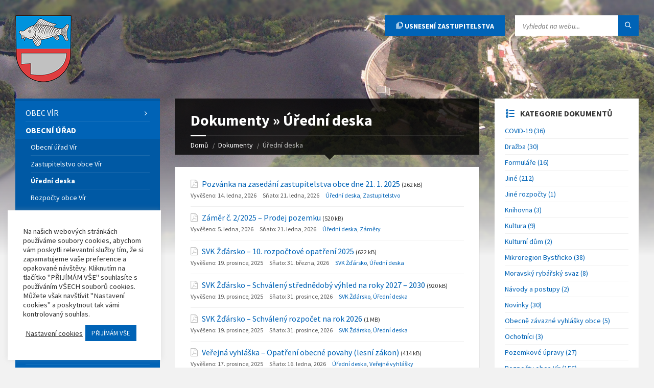

--- FILE ---
content_type: text/html; charset=UTF-8
request_url: https://www.virvudolisvratky.cz/kategorie-dokumentu/uredni-deska/
body_size: 23227
content:
<!DOCTYPE html>
<html>
<head>

	<meta http-equiv="content-type" content="text/html; charset=utf-8">
	<meta name="viewport" content="width=device-width, initial-scale=1.0">
	
	<link rel="shortcut icon" href="https://www.virvudolisvratky.cz/wp-content/themes/virvudolisvratky/favicon.ico">

	<link href="https://fonts.googleapis.com/css?family=Source+Sans+Pro:400,400italic,700,700italic&amp;subset=latin,latin-ext" rel="stylesheet" type="text/css">
	
	<link rel="stylesheet" type="text/css" href="https://www.virvudolisvratky.cz/wp-content/themes/virvudolisvratky/styles-minified.css?v=1769229499">
	
	<title>Úřední deska &#8211; Vír v údolí Svratky</title>
<meta name='robots' content='max-image-preview:large' />
<link rel="alternate" type="application/rss+xml" title="Vír v údolí Svratky &raquo; RSS zdroj" href="https://www.virvudolisvratky.cz/feed/" />
<link rel="alternate" type="application/rss+xml" title="Vír v údolí Svratky &raquo; RSS komentářů" href="https://www.virvudolisvratky.cz/komentare/feed/" />
<script type="text/javascript">
/* <![CDATA[ */
window._wpemojiSettings = {"baseUrl":"https:\/\/s.w.org\/images\/core\/emoji\/15.0.3\/72x72\/","ext":".png","svgUrl":"https:\/\/s.w.org\/images\/core\/emoji\/15.0.3\/svg\/","svgExt":".svg","source":{"concatemoji":"https:\/\/www.virvudolisvratky.cz\/wp-includes\/js\/wp-emoji-release.min.js?ver=6.6.4"}};
/*! This file is auto-generated */
!function(i,n){var o,s,e;function c(e){try{var t={supportTests:e,timestamp:(new Date).valueOf()};sessionStorage.setItem(o,JSON.stringify(t))}catch(e){}}function p(e,t,n){e.clearRect(0,0,e.canvas.width,e.canvas.height),e.fillText(t,0,0);var t=new Uint32Array(e.getImageData(0,0,e.canvas.width,e.canvas.height).data),r=(e.clearRect(0,0,e.canvas.width,e.canvas.height),e.fillText(n,0,0),new Uint32Array(e.getImageData(0,0,e.canvas.width,e.canvas.height).data));return t.every(function(e,t){return e===r[t]})}function u(e,t,n){switch(t){case"flag":return n(e,"\ud83c\udff3\ufe0f\u200d\u26a7\ufe0f","\ud83c\udff3\ufe0f\u200b\u26a7\ufe0f")?!1:!n(e,"\ud83c\uddfa\ud83c\uddf3","\ud83c\uddfa\u200b\ud83c\uddf3")&&!n(e,"\ud83c\udff4\udb40\udc67\udb40\udc62\udb40\udc65\udb40\udc6e\udb40\udc67\udb40\udc7f","\ud83c\udff4\u200b\udb40\udc67\u200b\udb40\udc62\u200b\udb40\udc65\u200b\udb40\udc6e\u200b\udb40\udc67\u200b\udb40\udc7f");case"emoji":return!n(e,"\ud83d\udc26\u200d\u2b1b","\ud83d\udc26\u200b\u2b1b")}return!1}function f(e,t,n){var r="undefined"!=typeof WorkerGlobalScope&&self instanceof WorkerGlobalScope?new OffscreenCanvas(300,150):i.createElement("canvas"),a=r.getContext("2d",{willReadFrequently:!0}),o=(a.textBaseline="top",a.font="600 32px Arial",{});return e.forEach(function(e){o[e]=t(a,e,n)}),o}function t(e){var t=i.createElement("script");t.src=e,t.defer=!0,i.head.appendChild(t)}"undefined"!=typeof Promise&&(o="wpEmojiSettingsSupports",s=["flag","emoji"],n.supports={everything:!0,everythingExceptFlag:!0},e=new Promise(function(e){i.addEventListener("DOMContentLoaded",e,{once:!0})}),new Promise(function(t){var n=function(){try{var e=JSON.parse(sessionStorage.getItem(o));if("object"==typeof e&&"number"==typeof e.timestamp&&(new Date).valueOf()<e.timestamp+604800&&"object"==typeof e.supportTests)return e.supportTests}catch(e){}return null}();if(!n){if("undefined"!=typeof Worker&&"undefined"!=typeof OffscreenCanvas&&"undefined"!=typeof URL&&URL.createObjectURL&&"undefined"!=typeof Blob)try{var e="postMessage("+f.toString()+"("+[JSON.stringify(s),u.toString(),p.toString()].join(",")+"));",r=new Blob([e],{type:"text/javascript"}),a=new Worker(URL.createObjectURL(r),{name:"wpTestEmojiSupports"});return void(a.onmessage=function(e){c(n=e.data),a.terminate(),t(n)})}catch(e){}c(n=f(s,u,p))}t(n)}).then(function(e){for(var t in e)n.supports[t]=e[t],n.supports.everything=n.supports.everything&&n.supports[t],"flag"!==t&&(n.supports.everythingExceptFlag=n.supports.everythingExceptFlag&&n.supports[t]);n.supports.everythingExceptFlag=n.supports.everythingExceptFlag&&!n.supports.flag,n.DOMReady=!1,n.readyCallback=function(){n.DOMReady=!0}}).then(function(){return e}).then(function(){var e;n.supports.everything||(n.readyCallback(),(e=n.source||{}).concatemoji?t(e.concatemoji):e.wpemoji&&e.twemoji&&(t(e.twemoji),t(e.wpemoji)))}))}((window,document),window._wpemojiSettings);
/* ]]> */
</script>
<style id='wp-emoji-styles-inline-css' type='text/css'>

	img.wp-smiley, img.emoji {
		display: inline !important;
		border: none !important;
		box-shadow: none !important;
		height: 1em !important;
		width: 1em !important;
		margin: 0 0.07em !important;
		vertical-align: -0.1em !important;
		background: none !important;
		padding: 0 !important;
	}
</style>
<link rel='stylesheet' id='wp-block-library-css' href='https://www.virvudolisvratky.cz/wp-includes/css/dist/block-library/style.min.css?ver=6.6.4' type='text/css' media='all' />
<style id='classic-theme-styles-inline-css' type='text/css'>
/*! This file is auto-generated */
.wp-block-button__link{color:#fff;background-color:#32373c;border-radius:9999px;box-shadow:none;text-decoration:none;padding:calc(.667em + 2px) calc(1.333em + 2px);font-size:1.125em}.wp-block-file__button{background:#32373c;color:#fff;text-decoration:none}
</style>
<style id='global-styles-inline-css' type='text/css'>
:root{--wp--preset--aspect-ratio--square: 1;--wp--preset--aspect-ratio--4-3: 4/3;--wp--preset--aspect-ratio--3-4: 3/4;--wp--preset--aspect-ratio--3-2: 3/2;--wp--preset--aspect-ratio--2-3: 2/3;--wp--preset--aspect-ratio--16-9: 16/9;--wp--preset--aspect-ratio--9-16: 9/16;--wp--preset--color--black: #000000;--wp--preset--color--cyan-bluish-gray: #abb8c3;--wp--preset--color--white: #ffffff;--wp--preset--color--pale-pink: #f78da7;--wp--preset--color--vivid-red: #cf2e2e;--wp--preset--color--luminous-vivid-orange: #ff6900;--wp--preset--color--luminous-vivid-amber: #fcb900;--wp--preset--color--light-green-cyan: #7bdcb5;--wp--preset--color--vivid-green-cyan: #00d084;--wp--preset--color--pale-cyan-blue: #8ed1fc;--wp--preset--color--vivid-cyan-blue: #0693e3;--wp--preset--color--vivid-purple: #9b51e0;--wp--preset--gradient--vivid-cyan-blue-to-vivid-purple: linear-gradient(135deg,rgba(6,147,227,1) 0%,rgb(155,81,224) 100%);--wp--preset--gradient--light-green-cyan-to-vivid-green-cyan: linear-gradient(135deg,rgb(122,220,180) 0%,rgb(0,208,130) 100%);--wp--preset--gradient--luminous-vivid-amber-to-luminous-vivid-orange: linear-gradient(135deg,rgba(252,185,0,1) 0%,rgba(255,105,0,1) 100%);--wp--preset--gradient--luminous-vivid-orange-to-vivid-red: linear-gradient(135deg,rgba(255,105,0,1) 0%,rgb(207,46,46) 100%);--wp--preset--gradient--very-light-gray-to-cyan-bluish-gray: linear-gradient(135deg,rgb(238,238,238) 0%,rgb(169,184,195) 100%);--wp--preset--gradient--cool-to-warm-spectrum: linear-gradient(135deg,rgb(74,234,220) 0%,rgb(151,120,209) 20%,rgb(207,42,186) 40%,rgb(238,44,130) 60%,rgb(251,105,98) 80%,rgb(254,248,76) 100%);--wp--preset--gradient--blush-light-purple: linear-gradient(135deg,rgb(255,206,236) 0%,rgb(152,150,240) 100%);--wp--preset--gradient--blush-bordeaux: linear-gradient(135deg,rgb(254,205,165) 0%,rgb(254,45,45) 50%,rgb(107,0,62) 100%);--wp--preset--gradient--luminous-dusk: linear-gradient(135deg,rgb(255,203,112) 0%,rgb(199,81,192) 50%,rgb(65,88,208) 100%);--wp--preset--gradient--pale-ocean: linear-gradient(135deg,rgb(255,245,203) 0%,rgb(182,227,212) 50%,rgb(51,167,181) 100%);--wp--preset--gradient--electric-grass: linear-gradient(135deg,rgb(202,248,128) 0%,rgb(113,206,126) 100%);--wp--preset--gradient--midnight: linear-gradient(135deg,rgb(2,3,129) 0%,rgb(40,116,252) 100%);--wp--preset--font-size--small: 13px;--wp--preset--font-size--medium: 20px;--wp--preset--font-size--large: 36px;--wp--preset--font-size--x-large: 42px;--wp--preset--spacing--20: 0.44rem;--wp--preset--spacing--30: 0.67rem;--wp--preset--spacing--40: 1rem;--wp--preset--spacing--50: 1.5rem;--wp--preset--spacing--60: 2.25rem;--wp--preset--spacing--70: 3.38rem;--wp--preset--spacing--80: 5.06rem;--wp--preset--shadow--natural: 6px 6px 9px rgba(0, 0, 0, 0.2);--wp--preset--shadow--deep: 12px 12px 50px rgba(0, 0, 0, 0.4);--wp--preset--shadow--sharp: 6px 6px 0px rgba(0, 0, 0, 0.2);--wp--preset--shadow--outlined: 6px 6px 0px -3px rgba(255, 255, 255, 1), 6px 6px rgba(0, 0, 0, 1);--wp--preset--shadow--crisp: 6px 6px 0px rgba(0, 0, 0, 1);}:where(.is-layout-flex){gap: 0.5em;}:where(.is-layout-grid){gap: 0.5em;}body .is-layout-flex{display: flex;}.is-layout-flex{flex-wrap: wrap;align-items: center;}.is-layout-flex > :is(*, div){margin: 0;}body .is-layout-grid{display: grid;}.is-layout-grid > :is(*, div){margin: 0;}:where(.wp-block-columns.is-layout-flex){gap: 2em;}:where(.wp-block-columns.is-layout-grid){gap: 2em;}:where(.wp-block-post-template.is-layout-flex){gap: 1.25em;}:where(.wp-block-post-template.is-layout-grid){gap: 1.25em;}.has-black-color{color: var(--wp--preset--color--black) !important;}.has-cyan-bluish-gray-color{color: var(--wp--preset--color--cyan-bluish-gray) !important;}.has-white-color{color: var(--wp--preset--color--white) !important;}.has-pale-pink-color{color: var(--wp--preset--color--pale-pink) !important;}.has-vivid-red-color{color: var(--wp--preset--color--vivid-red) !important;}.has-luminous-vivid-orange-color{color: var(--wp--preset--color--luminous-vivid-orange) !important;}.has-luminous-vivid-amber-color{color: var(--wp--preset--color--luminous-vivid-amber) !important;}.has-light-green-cyan-color{color: var(--wp--preset--color--light-green-cyan) !important;}.has-vivid-green-cyan-color{color: var(--wp--preset--color--vivid-green-cyan) !important;}.has-pale-cyan-blue-color{color: var(--wp--preset--color--pale-cyan-blue) !important;}.has-vivid-cyan-blue-color{color: var(--wp--preset--color--vivid-cyan-blue) !important;}.has-vivid-purple-color{color: var(--wp--preset--color--vivid-purple) !important;}.has-black-background-color{background-color: var(--wp--preset--color--black) !important;}.has-cyan-bluish-gray-background-color{background-color: var(--wp--preset--color--cyan-bluish-gray) !important;}.has-white-background-color{background-color: var(--wp--preset--color--white) !important;}.has-pale-pink-background-color{background-color: var(--wp--preset--color--pale-pink) !important;}.has-vivid-red-background-color{background-color: var(--wp--preset--color--vivid-red) !important;}.has-luminous-vivid-orange-background-color{background-color: var(--wp--preset--color--luminous-vivid-orange) !important;}.has-luminous-vivid-amber-background-color{background-color: var(--wp--preset--color--luminous-vivid-amber) !important;}.has-light-green-cyan-background-color{background-color: var(--wp--preset--color--light-green-cyan) !important;}.has-vivid-green-cyan-background-color{background-color: var(--wp--preset--color--vivid-green-cyan) !important;}.has-pale-cyan-blue-background-color{background-color: var(--wp--preset--color--pale-cyan-blue) !important;}.has-vivid-cyan-blue-background-color{background-color: var(--wp--preset--color--vivid-cyan-blue) !important;}.has-vivid-purple-background-color{background-color: var(--wp--preset--color--vivid-purple) !important;}.has-black-border-color{border-color: var(--wp--preset--color--black) !important;}.has-cyan-bluish-gray-border-color{border-color: var(--wp--preset--color--cyan-bluish-gray) !important;}.has-white-border-color{border-color: var(--wp--preset--color--white) !important;}.has-pale-pink-border-color{border-color: var(--wp--preset--color--pale-pink) !important;}.has-vivid-red-border-color{border-color: var(--wp--preset--color--vivid-red) !important;}.has-luminous-vivid-orange-border-color{border-color: var(--wp--preset--color--luminous-vivid-orange) !important;}.has-luminous-vivid-amber-border-color{border-color: var(--wp--preset--color--luminous-vivid-amber) !important;}.has-light-green-cyan-border-color{border-color: var(--wp--preset--color--light-green-cyan) !important;}.has-vivid-green-cyan-border-color{border-color: var(--wp--preset--color--vivid-green-cyan) !important;}.has-pale-cyan-blue-border-color{border-color: var(--wp--preset--color--pale-cyan-blue) !important;}.has-vivid-cyan-blue-border-color{border-color: var(--wp--preset--color--vivid-cyan-blue) !important;}.has-vivid-purple-border-color{border-color: var(--wp--preset--color--vivid-purple) !important;}.has-vivid-cyan-blue-to-vivid-purple-gradient-background{background: var(--wp--preset--gradient--vivid-cyan-blue-to-vivid-purple) !important;}.has-light-green-cyan-to-vivid-green-cyan-gradient-background{background: var(--wp--preset--gradient--light-green-cyan-to-vivid-green-cyan) !important;}.has-luminous-vivid-amber-to-luminous-vivid-orange-gradient-background{background: var(--wp--preset--gradient--luminous-vivid-amber-to-luminous-vivid-orange) !important;}.has-luminous-vivid-orange-to-vivid-red-gradient-background{background: var(--wp--preset--gradient--luminous-vivid-orange-to-vivid-red) !important;}.has-very-light-gray-to-cyan-bluish-gray-gradient-background{background: var(--wp--preset--gradient--very-light-gray-to-cyan-bluish-gray) !important;}.has-cool-to-warm-spectrum-gradient-background{background: var(--wp--preset--gradient--cool-to-warm-spectrum) !important;}.has-blush-light-purple-gradient-background{background: var(--wp--preset--gradient--blush-light-purple) !important;}.has-blush-bordeaux-gradient-background{background: var(--wp--preset--gradient--blush-bordeaux) !important;}.has-luminous-dusk-gradient-background{background: var(--wp--preset--gradient--luminous-dusk) !important;}.has-pale-ocean-gradient-background{background: var(--wp--preset--gradient--pale-ocean) !important;}.has-electric-grass-gradient-background{background: var(--wp--preset--gradient--electric-grass) !important;}.has-midnight-gradient-background{background: var(--wp--preset--gradient--midnight) !important;}.has-small-font-size{font-size: var(--wp--preset--font-size--small) !important;}.has-medium-font-size{font-size: var(--wp--preset--font-size--medium) !important;}.has-large-font-size{font-size: var(--wp--preset--font-size--large) !important;}.has-x-large-font-size{font-size: var(--wp--preset--font-size--x-large) !important;}
:where(.wp-block-post-template.is-layout-flex){gap: 1.25em;}:where(.wp-block-post-template.is-layout-grid){gap: 1.25em;}
:where(.wp-block-columns.is-layout-flex){gap: 2em;}:where(.wp-block-columns.is-layout-grid){gap: 2em;}
:root :where(.wp-block-pullquote){font-size: 1.5em;line-height: 1.6;}
</style>
<link rel='stylesheet' id='cookie-law-info-css' href='https://www.virvudolisvratky.cz/wp-content/plugins/cookie-law-info/legacy/public/css/cookie-law-info-public.css?ver=3.2.6' type='text/css' media='all' />
<link rel='stylesheet' id='cookie-law-info-gdpr-css' href='https://www.virvudolisvratky.cz/wp-content/plugins/cookie-law-info/legacy/public/css/cookie-law-info-gdpr.css?ver=3.2.6' type='text/css' media='all' />
<script type="text/javascript" src="https://www.virvudolisvratky.cz/wp-includes/js/jquery/jquery.js" id="jquery-js"></script>
<script type="text/javascript" id="cookie-law-info-js-extra">
/* <![CDATA[ */
var Cli_Data = {"nn_cookie_ids":[],"cookielist":[],"non_necessary_cookies":[],"ccpaEnabled":"","ccpaRegionBased":"","ccpaBarEnabled":"","strictlyEnabled":["necessary","obligatoire"],"ccpaType":"gdpr","js_blocking":"1","custom_integration":"","triggerDomRefresh":"","secure_cookies":""};
var cli_cookiebar_settings = {"animate_speed_hide":"500","animate_speed_show":"500","background":"#FFF","border":"#b1a6a6c2","border_on":"","button_1_button_colour":"#0063b6","button_1_button_hover":"#004f92","button_1_link_colour":"#fff","button_1_as_button":"1","button_1_new_win":"","button_2_button_colour":"#333","button_2_button_hover":"#292929","button_2_link_colour":"#444","button_2_as_button":"","button_2_hidebar":"","button_3_button_colour":"#dedfe0","button_3_button_hover":"#b2b2b3","button_3_link_colour":"#333333","button_3_as_button":"1","button_3_new_win":"","button_4_button_colour":"#dedfe0","button_4_button_hover":"#b2b2b3","button_4_link_colour":"#333333","button_4_as_button":"","button_7_button_colour":"#0063b6","button_7_button_hover":"#004f92","button_7_link_colour":"#fff","button_7_as_button":"1","button_7_new_win":"","font_family":"inherit","header_fix":"","notify_animate_hide":"1","notify_animate_show":"","notify_div_id":"#cookie-law-info-bar","notify_position_horizontal":"right","notify_position_vertical":"bottom","scroll_close":"","scroll_close_reload":"","accept_close_reload":"","reject_close_reload":"","showagain_tab":"","showagain_background":"#fff","showagain_border":"#000","showagain_div_id":"#cookie-law-info-again","showagain_x_position":"100px","text":"#333333","show_once_yn":"","show_once":"10000","logging_on":"","as_popup":"","popup_overlay":"1","bar_heading_text":"","cookie_bar_as":"widget","popup_showagain_position":"bottom-right","widget_position":"left"};
var log_object = {"ajax_url":"https:\/\/www.virvudolisvratky.cz\/wp-admin\/admin-ajax.php"};
/* ]]> */
</script>
<script type="text/javascript" src="https://www.virvudolisvratky.cz/wp-content/plugins/cookie-law-info/legacy/public/js/cookie-law-info-public.js?ver=3.2.6" id="cookie-law-info-js"></script>
<link rel="https://api.w.org/" href="https://www.virvudolisvratky.cz/wp-json/" /><script type="text/plain" data-cli-class="cli-blocker-script"  data-cli-script-type="analytics" data-cli-block="true"  data-cli-element-position="head">
	(function(i,s,o,g,r,a,m){i['GoogleAnalyticsObject']=r;i[r]=i[r]||function(){
	(i[r].q=i[r].q||[]).push(arguments)},i[r].l=1*new Date();a=s.createElement(o),
	m=s.getElementsByTagName(o)[0];a.async=1;a.src=g;m.parentNode.insertBefore(a,m)
	})(window,document,'script','https://www.google-analytics.com/analytics.js','ga');

	ga('create', 'UA-472462-3', 'auto');
	ga('send', 'pageview');
</script>	<script type="text/javascript">
		var ajaxurl = 'https://www.virvudolisvratky.cz/wp-admin/admin-ajax.php';
	</script>
	
<!-- START - Open Graph and Twitter Card Tags 3.3.3 -->
 <!-- Facebook Open Graph -->
  <meta property="og:locale" content="cs_CZ"/>
  <meta property="og:site_name" content="Vír v údolí Svratky"/>
  <meta property="og:title" content="Úřední deska"/>
  <meta property="og:url" content="https://www.virvudolisvratky.cz/kategorie-dokumentu/uredni-deska/"/>
  <meta property="og:type" content="article"/>
  <meta property="og:description" content="Úřední deska"/>
 <!-- Google+ / Schema.org -->
  <meta itemprop="name" content="Úřední deska"/>
  <meta itemprop="headline" content="Úřední deska"/>
  <meta itemprop="description" content="Úřední deska"/>
 <!-- Twitter Cards -->
 <!-- SEO -->
 <!-- Misc. tags -->
 <!-- is_tax: kategorie-dokumentu -->
<!-- END - Open Graph and Twitter Card Tags 3.3.3 -->
	
	
</head>
<body class="archive tax-kategorie-dokumentu term-uredni-deska term-30">


<!-- HEADER : begin -->
<!-- If you want to use Standard Header Menu, add "m-has-standard-menu" class to the following element (see home-2.html template for example)
Remove "m-has-gmap" class if you are not using Google Map in this template -->
<header id="header" class="m-has-header-tools">
	<div class="header-inner">

		<!-- HEADER CONTENT : begin -->
		<div class="header-content">
			<div class="c-container">
				<div class="header-content-inner">

					<!-- HEADER BRANDING : begin -->
					<!-- Logo dimensions can be changed in library/css/custom.css
					You can remove "m-large-logo" class from following element to use standard (smaller) version of logo -->
					<div class="header-branding m-large-logo">
						<a href="/"><span>
							<img src="https://www.virvudolisvratky.cz/wp-content/themes/virvudolisvratky/img/header-logo.png"
								data-hires="https://www.virvudolisvratky.cz/wp-content/themes/virvudolisvratky/img/header-logo.2x.png"
								alt="Vír v údolí Svratky">
						</span></a>
					</div>
					<!-- HEADER BRANDING : end -->

					<!-- HEADER TOGGLE HOLDER : begin -->
					<div class="header-toggle-holder">

						<!-- HEADER TOGGLE : begin -->
						<button type="button" class="header-toggle">
							<i class="ico-open tp tp-menu"></i>
							<i class="ico-close tp tp-cross"></i>
							<span>Menu</span>
						</button>
						<!-- HEADER TOGGLE : end -->

					</div>
					<!-- HEADER TOGGLE HOLDER : end -->

					<!-- HEADER MENU : begin -->
					<!-- This menu is used as both mobile menu (displayed on devices with screen width < 991px)
					and standard header menu (only if Header element has "m-has-standard-menu" class) -->
					<nav class="header-menu">
						<ul id="mobilni-menu" class="menu"><li id="menu-item-8127" class="menu-obec-vir menu-item menu-item-type-post_type menu-item-object-page menu-item-has-children menu-item-8127"><a href="https://www.virvudolisvratky.cz/obec-vir/">Obec Vír</a>
<ul class="sub-menu">
	<li id="menu-item-8134" class="menu-item menu-item-type-post_type menu-item-object-page menu-item-8134"><a href="https://www.virvudolisvratky.cz/obec-vir/">Obec Vír</a></li>
	<li id="menu-item-8186" class="menu-mapa menu-item menu-item-type-post_type_archive menu-item-object-bod-mapy menu-item-8186"><a href="https://www.virvudolisvratky.cz/mapa/">Mapa zajímavostí a jiných míst ve Víru</a></li>
	<li id="menu-item-8128" class="menu-item menu-item-type-post_type menu-item-object-page menu-item-8128"><a href="https://www.virvudolisvratky.cz/obec-vir/basne-o-krasach-v-okoli-viru/">Básně o krásách v okolí Víru</a></li>
	<li id="menu-item-8165" class="menu-item menu-item-type-post_type menu-item-object-page menu-item-8165"><a href="https://www.virvudolisvratky.cz/obec-vir/virske-skaly-nad-svratkou/">Vírské skály nad Svratkou</a></li>
	<li id="menu-item-8166" class="menu-item menu-item-type-post_type menu-item-object-page menu-item-8166"><a href="https://www.virvudolisvratky.cz/obec-vir/virsky-mlynek/">Vírský mlýnek</a></li>
	<li id="menu-item-8131" class="menu-item menu-item-type-post_type menu-item-object-page menu-item-8131"><a href="https://www.virvudolisvratky.cz/obec-vir/panoramaticke-snimky-viru/">Panoramatické snímky Víru</a></li>
	<li id="menu-item-8133" class="menu-item menu-item-type-post_type menu-item-object-page menu-item-8133"><a href="https://www.virvudolisvratky.cz/obec-vir/turisticke-znamky-obce-vir/">Turistické známky obce Vír</a></li>
	<li id="menu-item-8129" class="menu-item menu-item-type-post_type menu-item-object-page menu-item-8129"><a href="https://www.virvudolisvratky.cz/obec-vir/kniha-vir-v-udoli-svratky/">Kniha Vír v údolí Svratky</a></li>
</ul>
</li>
<li id="menu-item-8135" class="menu-item menu-item-type-post_type menu-item-object-page current-menu-ancestor current-menu-parent current_page_parent current_page_ancestor menu-item-has-children menu-item-8135 m-active"><a href="https://www.virvudolisvratky.cz/obecni-urad/">Obecní úřad</a>
<ul class="sub-menu">
	<li id="menu-item-8144" class="menu-item menu-item-type-post_type menu-item-object-page menu-item-8144"><a href="https://www.virvudolisvratky.cz/obecni-urad/">Obecní úřad Vír</a></li>
	<li id="menu-item-8143" class="menu-item menu-item-type-post_type menu-item-object-page menu-item-8143"><a href="https://www.virvudolisvratky.cz/obecni-urad/zastupitelstvo-obce-vir/">Zastupitelstvo obce Vír</a></li>
	<li id="menu-item-8207" class="menu-uredni-deska menu-item menu-item-type-taxonomy menu-item-object-kategorie-dokumentu current-menu-item menu-item-8207 m-active"><a href="https://www.virvudolisvratky.cz/kategorie-dokumentu/uredni-deska/" aria-current="page">Úřední deska</a></li>
	<li id="menu-item-8543" class="menu-item menu-item-type-taxonomy menu-item-object-kategorie-dokumentu menu-item-8543"><a href="https://www.virvudolisvratky.cz/kategorie-dokumentu/rozpocty-obce-vir/">Rozpočty obce Vír</a></li>
	<li id="menu-item-8137" class="menu-item menu-item-type-post_type menu-item-object-page menu-item-8137"><a href="https://www.virvudolisvratky.cz/obecni-urad/majetkova-priznani/">Majetková přiznání</a></li>
	<li id="menu-item-8136" class="menu-item menu-item-type-post_type menu-item-object-page menu-item-8136"><a href="https://www.virvudolisvratky.cz/obecni-urad/katastralni-mapa-a-voda-plyn-ve-viru/">Katastrální mapa a voda, plyn (…) ve Víru</a></li>
	<li id="menu-item-8141" class="menu-item menu-item-type-post_type menu-item-object-page menu-item-8141"><a href="https://www.virvudolisvratky.cz/obecni-urad/uzemni-plan-obce-vir/">Územní plán obce Vír</a></li>
	<li id="menu-item-8142" class="menu-item menu-item-type-post_type menu-item-object-page menu-item-8142"><a href="https://www.virvudolisvratky.cz/obecni-urad/verejne-zakazky-obce-vir/">Veřejné zakázky obce Vír</a></li>
	<li id="menu-item-8138" class="menu-item menu-item-type-post_type menu-item-object-page menu-item-8138"><a href="https://www.virvudolisvratky.cz/obecni-urad/povinne-zverejnovane-informace/">Povinně zveřejňované informace</a></li>
	<li id="menu-item-11154" class="menu-item menu-item-type-post_type menu-item-object-page menu-item-11154"><a href="https://www.virvudolisvratky.cz/obecni-urad/zakon-106-1999-sb-o-svobodnem-pristupu-k-informacim/">Zákon 106/1999 Sb. o svobodném přístupu k informacím</a></li>
	<li id="menu-item-11395" class="menu-item menu-item-type-post_type menu-item-object-page menu-item-11395"><a href="https://www.virvudolisvratky.cz/obecni-urad/pristavba-hasicske-zbrojnice-vir/">Přístavba hasičské zbrojnice – Vír</a></li>
</ul>
</li>
<li id="menu-item-10845" class="menu-item menu-item-type-post_type menu-item-object-page menu-item-10845"><a href="https://www.virvudolisvratky.cz/participativni-rozpocet/">Participativní rozpočet</a></li>
<li id="menu-item-8110" class="menu-item menu-item-type-post_type menu-item-object-page menu-item-has-children menu-item-8110"><a href="https://www.virvudolisvratky.cz/historie-obce-vir/">Historie</a>
<ul class="sub-menu">
	<li id="menu-item-8115" class="menu-item menu-item-type-post_type menu-item-object-page menu-item-8115"><a href="https://www.virvudolisvratky.cz/historie-obce-vir/">Historie obce Vír</a></li>
	<li id="menu-item-8226" class="menu-item menu-item-type-custom menu-item-object-custom menu-item-8226"><a href="https://www.virvudolisvratky.cz/kronika/">Virtuální kronika</a></li>
	<li id="menu-item-8111" class="menu-item menu-item-type-post_type menu-item-object-page menu-item-8111"><a href="https://www.virvudolisvratky.cz/historie-obce-vir/frantisek-stastny/">František Šťastný</a></li>
	<li id="menu-item-8112" class="menu-item menu-item-type-post_type menu-item-object-page menu-item-8112"><a href="https://www.virvudolisvratky.cz/historie-obce-vir/pamatky-v-okoli-viru/">Památky v okolí Víru</a></li>
	<li id="menu-item-8113" class="menu-item menu-item-type-post_type menu-item-object-page menu-item-8113"><a href="https://www.virvudolisvratky.cz/historie-obce-vir/socha-sv-jana-nepomuckeho/">Socha Sv. Jana Nepomuckého</a></li>
	<li id="menu-item-8114" class="menu-item menu-item-type-post_type menu-item-object-page menu-item-8114"><a href="https://www.virvudolisvratky.cz/historie-obce-vir/stare-mapy-viru-a-hrde-vsi/">Staré mapy Víru a Hrdé Vsi</a></li>
</ul>
</li>
<li id="menu-item-9780" class="menu-item menu-item-type-post_type menu-item-object-page menu-item-9780"><a href="https://www.virvudolisvratky.cz/zakladni-skola-a-materska-skola-vir/">ZŠ a MŠ Vír</a></li>
<li id="menu-item-8117" class="menu-item menu-item-type-post_type menu-item-object-page menu-item-has-children menu-item-8117"><a href="https://www.virvudolisvratky.cz/knihovna/">Knihovna</a>
<ul class="sub-menu">
	<li id="menu-item-8125" class="menu-item menu-item-type-post_type menu-item-object-page menu-item-8125"><a href="https://www.virvudolisvratky.cz/knihovna/">Knihovna ve Víru</a></li>
	<li id="menu-item-8119" class="menu-item menu-item-type-post_type menu-item-object-page menu-item-8119"><a href="https://www.virvudolisvratky.cz/knihovna/informace-z-knihovny/">Informace z knihovny</a></li>
	<li id="menu-item-8118" class="menu-item menu-item-type-post_type menu-item-object-page menu-item-8118"><a href="https://www.virvudolisvratky.cz/knihovna/cenik-sluzeb-knihovny/">Ceník služeb knihovny</a></li>
	<li id="menu-item-8120" class="menu-item menu-item-type-post_type menu-item-object-page menu-item-8120"><a href="https://www.virvudolisvratky.cz/knihovna/knihovni-rad/">Knihovní řád</a></li>
	<li id="menu-item-8121" class="menu-item menu-item-type-post_type menu-item-object-page menu-item-8121"><a href="https://www.virvudolisvratky.cz/knihovna/knizni-fond/">Knižní fond</a></li>
	<li id="menu-item-8122" class="menu-item menu-item-type-post_type menu-item-object-page menu-item-8122"><a href="https://www.virvudolisvratky.cz/knihovna/kontakt-na-knihovnu/">Kontakt na knihovnu</a></li>
</ul>
</li>
<li id="menu-item-8126" class="menu-item menu-item-type-post_type menu-item-object-page menu-item-8126"><a href="https://www.virvudolisvratky.cz/galerie-na-bahnech/">Galerie Na Bahnech</a></li>
<li id="menu-item-8145" class="menu-item menu-item-type-post_type menu-item-object-page menu-item-has-children menu-item-8145"><a href="https://www.virvudolisvratky.cz/virska-prehrada/">Vírská přehrada</a>
<ul class="sub-menu">
	<li id="menu-item-8154" class="menu-item menu-item-type-post_type menu-item-object-page menu-item-8154"><a href="https://www.virvudolisvratky.cz/virska-prehrada/">Vírská přehrada (vodní díla Vír I a Vír II)</a></li>
	<li id="menu-item-8153" class="menu-item menu-item-type-post_type menu-item-object-page menu-item-has-children menu-item-8153"><a href="https://www.virvudolisvratky.cz/virska-prehrada/stavba-virske-prehrady/">Stavba Vírské přehrady</a>
	<ul class="sub-menu">
		<li id="menu-item-8148" class="menu-item menu-item-type-post_type menu-item-object-page menu-item-8148"><a href="https://www.virvudolisvratky.cz/virska-prehrada/clanek-o-stavbe-virske-prehrady-v-casopisu-vodni-hospodarstvi/">Článek o stavbě Vírské přehrady v časopisu Vodní hospodářství</a></li>
		<li id="menu-item-8147" class="menu-item menu-item-type-post_type menu-item-object-page menu-item-8147"><a href="https://www.virvudolisvratky.cz/virska-prehrada/vyroba-betonu-pro-stavbu-virske-prehrady/">Výroba betonu pro stavbu Vírské přehrady</a></li>
		<li id="menu-item-8152" class="menu-item menu-item-type-post_type menu-item-object-page menu-item-8152"><a href="https://www.virvudolisvratky.cz/virska-prehrada/predani-virske-prehrady-do-uzivani-verejnosti/">Předání Vírské přehrady do užívání veřejnosti</a></li>
		<li id="menu-item-8149" class="menu-item menu-item-type-post_type menu-item-object-page menu-item-8149"><a href="https://www.virvudolisvratky.cz/virska-prehrada/dr-frantisek-vojta-na-stavbe-virske-prehrady/">Dr. František Vojta na stavbě Vírské přehrady</a></li>
	</ul>
</li>
	<li id="menu-item-8150" class="menu-item menu-item-type-post_type menu-item-object-page menu-item-8150"><a href="https://www.virvudolisvratky.cz/virska-prehrada/informacni-brozura-o-virske-prehrade/">Informační brožura o Vírské přehradě</a></li>
	<li id="menu-item-8151" class="menu-item menu-item-type-post_type menu-item-object-page menu-item-8151"><a href="https://www.virvudolisvratky.cz/virska-prehrada/padesat-let-vodniho-dila-vir/">Padesát let vodního díla Vír</a></li>
	<li id="menu-item-8146" class="menu-item menu-item-type-post_type menu-item-object-page menu-item-8146"><a href="https://www.virvudolisvratky.cz/virska-prehrada/vodni-elektrarny/">Vodní elektrárny</a></li>
</ul>
</li>
<li id="menu-item-8155" class="menu-item menu-item-type-post_type menu-item-object-page menu-item-has-children menu-item-8155"><a href="https://www.virvudolisvratky.cz/sport-ve-viru/">Sport</a>
<ul class="sub-menu">
	<li id="menu-item-8156" class="menu-item menu-item-type-post_type menu-item-object-page menu-item-8156"><a href="https://www.virvudolisvratky.cz/sport-ve-viru/">Sport ve Víru</a></li>
	<li id="menu-item-9813" class="menu-item menu-item-type-post_type menu-item-object-page menu-item-9813"><a href="https://www.virvudolisvratky.cz/sport-ve-viru/lednicky/">Ledničky – kalendář</a></li>
	<li id="menu-item-8159" class="menu-item menu-item-type-post_type menu-item-object-page menu-item-8159"><a href="https://www.virvudolisvratky.cz/sport-ve-viru/maly-svratecky-maraton/">Malý svratecký maraton</a></li>
	<li id="menu-item-8158" class="menu-item menu-item-type-post_type menu-item-object-page menu-item-8158"><a href="https://www.virvudolisvratky.cz/sport-ve-viru/horsky-beh-bystrickem-kolem-virske-prehrady/">Horský běh Bystřickem kolem Vírské přehrady</a></li>
	<li id="menu-item-8160" class="menu-item menu-item-type-post_type menu-item-object-page menu-item-8160"><a href="https://www.virvudolisvratky.cz/sport-ve-viru/memorial-zdenka-vavricka/">Memoriál Zdeňka Vavříčka</a></li>
	<li id="menu-item-8157" class="menu-item menu-item-type-post_type menu-item-object-page menu-item-8157"><a href="https://www.virvudolisvratky.cz/sport-ve-viru/horolezecky-krouzek-ve-viru/">Horolezecký kroužek ve Víru</a></li>
	<li id="menu-item-11419" class="menu-item menu-item-type-post_type menu-item-object-page menu-item-11419"><a href="https://www.virvudolisvratky.cz/sport-ve-viru/jiskra-vir/">Jiskra Vír</a></li>
	<li id="menu-item-8161" class="menu-item menu-item-type-post_type menu-item-object-page menu-item-8161"><a href="https://www.virvudolisvratky.cz/sport-ve-viru/rozpis-fotbalovych-utkani-tj-jiskra-vir/">Rozpis fotbalových utkání TJ Jiskra Vír</a></li>
	<li id="menu-item-8162" class="menu-item menu-item-type-post_type menu-item-object-page menu-item-8162"><a href="https://www.virvudolisvratky.cz/sport-ve-viru/rybareni-ve-viru/">Rybaření ve Víru</a></li>
	<li id="menu-item-8163" class="menu-item menu-item-type-post_type menu-item-object-page menu-item-8163"><a href="https://www.virvudolisvratky.cz/sport-ve-viru/vagon-bowling/">Vagón bowling</a></li>
	<li id="menu-item-8164" class="menu-item menu-item-type-post_type menu-item-object-page menu-item-8164"><a href="https://www.virvudolisvratky.cz/sport-ve-viru/vodacky-kanal/">Vodácký kanál</a></li>
</ul>
</li>
<li id="menu-item-8173" class="menu-item menu-item-type-post_type menu-item-object-page menu-item-has-children menu-item-8173"><a href="https://www.virvudolisvratky.cz/sluzby-ve-viru/">Služby, firmy, ubytování</a>
<ul class="sub-menu">
	<li id="menu-item-13682" class="menu-item menu-item-type-post_type menu-item-object-page menu-item-13682"><a href="https://www.virvudolisvratky.cz/sluzby-ve-viru/pronajmy-a-pujcky-obce/">Pronájmy a půjčky obce</a></li>
	<li id="menu-item-13681" class="menu-item menu-item-type-post_type menu-item-object-page menu-item-13681"><a href="https://www.virvudolisvratky.cz/sluzby-ve-viru/sluzby-firmy/">Služby, firmy</a></li>
	<li id="menu-item-13680" class="menu-item menu-item-type-post_type menu-item-object-page menu-item-13680"><a href="https://www.virvudolisvratky.cz/sluzby-ve-viru/obchody/">Obchody</a></li>
	<li id="menu-item-8180" class="menu-item menu-item-type-post_type menu-item-object-page menu-item-8180"><a href="https://www.virvudolisvratky.cz/sluzby-ve-viru/restaurace-obcerstveni/">Restaurace, občerstvení</a></li>
	<li id="menu-item-8179" class="menu-item menu-item-type-post_type menu-item-object-page menu-item-8179"><a href="https://www.virvudolisvratky.cz/sluzby-ve-viru/zdravotni-sluzby-v-obci-vir/">Zdravotnické služby</a></li>
	<li id="menu-item-13685" class="menu-item menu-item-type-post_type menu-item-object-page menu-item-has-children menu-item-13685"><a href="https://www.virvudolisvratky.cz/sluzby-ve-viru/ubytovna-obce-vir/">Ubytování</a>
	<ul class="sub-menu">
		<li id="menu-item-8174" class="menu-item menu-item-type-post_type menu-item-object-page menu-item-8174"><a href="https://www.virvudolisvratky.cz/sluzby-ve-viru/ubytovna-obce-vir/">Ubytovna</a></li>
		<li id="menu-item-8167" class="menu-item menu-item-type-post_type menu-item-object-page menu-item-8167"><a href="https://www.virvudolisvratky.cz/sluzby-ve-viru/hotel-vir/">Hotel Vír</a></li>
		<li id="menu-item-8169" class="menu-item menu-item-type-post_type menu-item-object-page menu-item-8169"><a href="https://www.virvudolisvratky.cz/sluzby-ve-viru/ubytovani-u-pramene-virskeho-vanku/">Ubytování U pramene Vírského vánku</a></li>
		<li id="menu-item-8170" class="menu-item menu-item-type-post_type menu-item-object-page menu-item-8170"><a href="https://www.virvudolisvratky.cz/sluzby-ve-viru/autokemp-na-kopci-jitrenka/">Autokemp Na Kopci / Jitřenka</a></li>
		<li id="menu-item-13684" class="menu-item menu-item-type-post_type menu-item-object-page menu-item-13684"><a href="https://www.virvudolisvratky.cz/sluzby-ve-viru/chaloupka-u-reky/">Chaloupka u řeky</a></li>
		<li id="menu-item-13683" class="menu-item menu-item-type-post_type menu-item-object-page menu-item-13683"><a href="https://www.virvudolisvratky.cz/sluzby-ve-viru/forest-resort/">Forest Resort</a></li>
	</ul>
</li>
</ul>
</li>
<li id="menu-item-8608" class="menu-item menu-item-type-post_type menu-item-object-page menu-item-has-children menu-item-8608"><a href="https://www.virvudolisvratky.cz/pecovatelska-sluzba-vir/">Sociální služby</a>
<ul class="sub-menu">
	<li id="menu-item-8601" class="menu-item menu-item-type-post_type menu-item-object-page menu-item-has-children menu-item-8601"><a href="https://www.virvudolisvratky.cz/pecovatelska-sluzba-vir/">Pečovatelská služba Vír</a>
	<ul class="sub-menu">
		<li id="menu-item-8606" class="menu-item menu-item-type-post_type menu-item-object-page menu-item-8606"><a href="https://www.virvudolisvratky.cz/pecovatelska-sluzba-vir/zakladni-cinnosti-pecovatelske-sluzby/">Základní činnosti pečovatelské služby</a></li>
		<li id="menu-item-8605" class="menu-item menu-item-type-post_type menu-item-object-page menu-item-8605"><a href="https://www.virvudolisvratky.cz/pecovatelska-sluzba-vir/pro-koho-je-sluzba-urcena/">Pro koho je služba určena</a></li>
		<li id="menu-item-8604" class="menu-item menu-item-type-post_type menu-item-object-page menu-item-8604"><a href="https://www.virvudolisvratky.cz/pecovatelska-sluzba-vir/zasady-a-poslani/">Zásady a poslání</a></li>
		<li id="menu-item-8603" class="menu-item menu-item-type-post_type menu-item-object-page menu-item-8603"><a href="https://www.virvudolisvratky.cz/pecovatelska-sluzba-vir/cenik/">Ceník</a></li>
		<li id="menu-item-8774" class="menu-item menu-item-type-post_type menu-item-object-page menu-item-8774"><a href="https://www.virvudolisvratky.cz/pecovatelska-sluzba-vir/fotogalerie-pecovatelske-sluzby/">Fotogalerie</a></li>
		<li id="menu-item-8602" class="menu-item menu-item-type-post_type menu-item-object-page menu-item-8602"><a href="https://www.virvudolisvratky.cz/pecovatelska-sluzba-vir/kontakty/">Kontakty</a></li>
	</ul>
</li>
	<li id="menu-item-8607" class="menu-item menu-item-type-post_type menu-item-object-page menu-item-has-children menu-item-8607"><a href="https://www.virvudolisvratky.cz/pilotni-projekt-socialniho-bydleni-ve-viru/">Pilotní projekt sociálního bydlení ve Víru</a>
	<ul class="sub-menu">
		<li id="menu-item-9309" class="menu-item menu-item-type-post_type menu-item-object-page menu-item-9309"><a href="https://www.virvudolisvratky.cz/pilotni-projekt-socialniho-bydleni-ve-viru/povinne-vystupy-z-projektu/">Povinné výstupy z projektu</a></li>
		<li id="menu-item-9596" class="menu-item menu-item-type-post_type menu-item-object-page menu-item-9596"><a href="https://www.virvudolisvratky.cz/pilotni-projekt-socialniho-bydleni-ve-viru/evaluace/">Evaluace</a></li>
	</ul>
</li>
</ul>
</li>
<li id="menu-item-13668" class="menu-item menu-item-type-post_type menu-item-object-page menu-item-13668"><a href="https://www.virvudolisvratky.cz/spolky/">Spolky</a></li>
<li id="menu-item-8181" class="menu-item menu-item-type-post_type_archive menu-item-object-fotogalerie menu-item-8181"><a href="https://www.virvudolisvratky.cz/fotogalerie/">Fotogalerie</a></li>
<li id="menu-item-8182" class="menu-item menu-item-type-post_type menu-item-object-page menu-item-8182"><a href="https://www.virvudolisvratky.cz/kontakt/">Kontakt</a></li>
<li id="menu-item-11486" class="menu-item menu-item-type-post_type menu-item-object-page menu-item-11486"><a href="https://www.virvudolisvratky.cz/gdpr/">GDPR</a></li>
</ul>					</nav>
					<!-- HEADER MENU : end -->

					<!-- HEADER TOOLS : begin -->
					<div class="header-tools">

						<!-- HEADER SEARCH : begin -->
						<div class="header-search">
							<form method="get" action="https://www.virvudolisvratky.cz" class="c-search-form">
								<div class="form-fields">
									<input type="text" value="" placeholder="Vyhledat na webu..." name="s">
									<button type="submit" class="submit-btn"><i class="tp tp-magnifier"></i></button>
								</div>
							</form>
						</div>
						<!-- HEADER SEARCH : end -->

						<a href="https://www.uzob.cz/obce/info/142" target="_blank" class="c-button header-zastupitelstvo" title="Usnesení zastupitelstva obce Vír">
							<i class="ico-open tp tp-papers"></i>
							Usnesení zastupitelstva
						</a>

					</div>
					<!-- HEADER TOOLS : end -->

				</div>
			</div>
		</div>
		<!-- HEADER CONTENT : end -->

		<!-- HEADER GMAP : begin -->
		<!-- Add your address into "data-address" attribute
		Change zoom level with "data-zoom" attribute, bigger number = bigger zoom
		Change map type with "data-maptype" attribute, values: roadmap | terrain | hybrid | satellite
		API KEY IS REQUIRED! More info https://developers.google.com/maps/documentation/javascript/get-api-key -->
		
		<!--
		<div class="header-gmap">
			<div class="gmap-canvas"
				data-google-api-key="AIzaSyC_BS0E3_SyCXtevrwnEdn4bZTBjxDeSto"
				data-latitude="49.5578836" 
				data-longitude="16.3141911" 
				data-zoom="16"
				data-maptype="hybrid"
				data-enable-mousewheel="true">
				
				<div class="marker" 
					data-latitude="49.5578836" 
					data-longitude="16.3141911" 
					data-icon="https://www.virvudolisvratky.cz/wp-content/themes/virvudolisvratky/img/map-icons/zarizeni-cityhall-admin.png"
					></div>
					
			</div>
		</div>
		-->
		<!-- HEADER GMAP : end -->

	</div>
</header>
<!-- HEADER : end -->





<!-- HEADER BG : begin -->
<div class="header-bg">

	<!-- HEADER IMAGE : begin -->
	<!-- To add more images just copy and edit elements with "image-layer" class (see home-2.html template for example)
	Change autoplay speed with "data-autoplay" attribute (in seconds), works only if there are more than one image -->
	<div class="header-image" data-autoplay="10">
		<div class="image-layer" style="background-image: url( 'https://www.virvudolisvratky.cz/wp-content/themes/virvudolisvratky/img/header-01.jpg' );"></div>
		<div class="image-layer" style="background-image: url( 'https://www.virvudolisvratky.cz/wp-content/themes/virvudolisvratky/img/header-02.jpg' );"></div>
		<div class="image-layer" style="background-image: url( 'https://www.virvudolisvratky.cz/wp-content/themes/virvudolisvratky/img/header-03.jpg' );"></div>
		
	</div>
	<!-- HEADER IMAGE : begin -->

</div>
<!-- HEADER BG : end -->
























<!-- CORE : begin -->
<div id="core">
	<div class="c-container">
		<div class="row">

			<!-- MIDDLE COLUMN : begin -->
			<div class="middle-column col-md-6 col-md-push-3">

				<!-- PAGE HEADER : begin -->
				<div id="page-header" class="m-has-breadcrumbs">

					<!-- PAGE TITLE : begin -->
					<div class="page-title">
						<h1>Dokumenty &raquo; Úřední deska</h1>
					</div>
					<!-- PAGE TITLE : end -->

						<!-- BREADCRUMBS : begin -->
	<div class="breadcrumbs" typeof="BreadcrumbList" vocab="http://schema.org/">
		<ul>
		<!-- Breadcrumb NavXT 7.3.1 -->
<li class="home"><span property="itemListElement" typeof="ListItem"><a property="item" typeof="WebPage" title="Jděte na Vír v údolí Svratky." href="https://www.virvudolisvratky.cz" class="home"><span property="name">Domů</span></a><meta property="position" content="1"></span></li>
<li class="archive post-dokument-archive"><span property="itemListElement" typeof="ListItem"><a property="item" typeof="WebPage" title="Jděte na Dokumenty." href="https://www.virvudolisvratky.cz/dokumenty/" class="archive post-dokument-archive"><span property="name">Dokumenty</span></a><meta property="position" content="2"></span></li>
<li class="archive taxonomy kategorie-dokumentu current-item"><span property="itemListElement" typeof="ListItem"><span property="name">Úřední deska</span><meta property="position" content="3"></span></li>
		</ul>
	</div>
	<!-- BREADCRUMBS : end -->
	
				</div>
				<!-- PAGE HEADER : end -->
				
				
				
				<!-- PAGE CONTENT : begin -->
				<div id="page-content">
					<div class="page-content-inner">

						<!-- DOCUMENT LIST PAGE : begin -->
						<div class="document-page document-list-page">
						<div class="c-content-box">
							
															
							<ul class="document-list m-has-icons">
								
														
														
							<!-- DOCUMENT : begin -->
							<li class="document">
								<div class="document-inner">

									<!-- DOCUMENT TITLE : begin -->
									<h4 class="document-title m-has-icon">
										<span class="document-icon" title="PDF dokument"><i class="fa fa-file-pdf-o"></i></span>
										<a href="https://www.virvudolisvratky.cz/wp-content/uploads/2026/01/20260114113128168.pdf" target="_blank">Pozvánka na zasedání zastupitelstva obce dne 21. 1. 2025</a>
										<span class="document-filesize">(262 kB)</span>									</h4>
									<!-- DOCUMENT TITLE : end -->

									<!-- DOCUMENT INFO : begin -->
									<div class="document-info">
										<ul>
																							<li class="document-date">Vyvěšeno: <span>14. ledna, 2026</span></li>
												<li class="document-date">Sňato: <span>21. ledna, 2026</span></li>
																						<li class="document-date document-cat"><span><a href="https://www.virvudolisvratky.cz/kategorie-dokumentu/uredni-deska/" rel="tag">Úřední deska</a>, <a href="https://www.virvudolisvratky.cz/kategorie-dokumentu/zastupitelstvo/" rel="tag">Zastupitelstvo</a></span></li>
										</ul>
									</div>
									<!-- DOCUMENT INFO : end -->

								</div>
							</li>
							<!-- DOCUMENT : end -->
							
							
														
														
							<!-- DOCUMENT : begin -->
							<li class="document">
								<div class="document-inner">

									<!-- DOCUMENT TITLE : begin -->
									<h4 class="document-title m-has-icon">
										<span class="document-icon" title="PDF dokument"><i class="fa fa-file-pdf-o"></i></span>
										<a href="https://www.virvudolisvratky.cz/wp-content/uploads/2026/01/pdf24_merged-13.pdf" target="_blank">Záměr č. 2/2025 – Prodej pozemku</a>
										<span class="document-filesize">(520 kB)</span>									</h4>
									<!-- DOCUMENT TITLE : end -->

									<!-- DOCUMENT INFO : begin -->
									<div class="document-info">
										<ul>
																							<li class="document-date">Vyvěšeno: <span>5. ledna, 2026</span></li>
												<li class="document-date">Sňato: <span>21. ledna, 2026</span></li>
																						<li class="document-date document-cat"><span><a href="https://www.virvudolisvratky.cz/kategorie-dokumentu/uredni-deska/" rel="tag">Úřední deska</a>, <a href="https://www.virvudolisvratky.cz/kategorie-dokumentu/zamery/" rel="tag">Záměry</a></span></li>
										</ul>
									</div>
									<!-- DOCUMENT INFO : end -->

								</div>
							</li>
							<!-- DOCUMENT : end -->
							
							
														
														
							<!-- DOCUMENT : begin -->
							<li class="document">
								<div class="document-inner">

									<!-- DOCUMENT TITLE : begin -->
									<h4 class="document-title m-has-icon">
										<span class="document-icon" title="PDF dokument"><i class="fa fa-file-pdf-o"></i></span>
										<a href="https://www.virvudolisvratky.cz/wp-content/uploads/2025/12/rozpoctove-opatreni-c.-10.pdf" target="_blank">SVK Žďársko – 10. rozpočtové opatření 2025</a>
										<span class="document-filesize">(622 kB)</span>									</h4>
									<!-- DOCUMENT TITLE : end -->

									<!-- DOCUMENT INFO : begin -->
									<div class="document-info">
										<ul>
																							<li class="document-date">Vyvěšeno: <span>19. prosince, 2025</span></li>
												<li class="document-date">Sňato: <span>31. března, 2026</span></li>
																						<li class="document-date document-cat"><span><a href="https://www.virvudolisvratky.cz/kategorie-dokumentu/svk-zdarsko/" rel="tag">SVK Žďársko</a>, <a href="https://www.virvudolisvratky.cz/kategorie-dokumentu/uredni-deska/" rel="tag">Úřední deska</a></span></li>
										</ul>
									</div>
									<!-- DOCUMENT INFO : end -->

								</div>
							</li>
							<!-- DOCUMENT : end -->
							
							
														
														
							<!-- DOCUMENT : begin -->
							<li class="document">
								<div class="document-inner">

									<!-- DOCUMENT TITLE : begin -->
									<h4 class="document-title m-has-icon">
										<span class="document-icon" title="PDF dokument"><i class="fa fa-file-pdf-o"></i></span>
										<a href="https://www.virvudolisvratky.cz/wp-content/uploads/2025/12/schvaleny-strednedoby-vyhled-2027-2030.pdf" target="_blank">SVK Žďársko &#8211; Schválený střednědobý výhled na roky 2027 &#8211; 2030</a>
										<span class="document-filesize">(920 kB)</span>									</h4>
									<!-- DOCUMENT TITLE : end -->

									<!-- DOCUMENT INFO : begin -->
									<div class="document-info">
										<ul>
																							<li class="document-date">Vyvěšeno: <span>19. prosince, 2025</span></li>
												<li class="document-date">Sňato: <span>31. prosince, 2026</span></li>
																						<li class="document-date document-cat"><span><a href="https://www.virvudolisvratky.cz/kategorie-dokumentu/svk-zdarsko/" rel="tag">SVK Žďársko</a>, <a href="https://www.virvudolisvratky.cz/kategorie-dokumentu/uredni-deska/" rel="tag">Úřední deska</a></span></li>
										</ul>
									</div>
									<!-- DOCUMENT INFO : end -->

								</div>
							</li>
							<!-- DOCUMENT : end -->
							
							
														
														
							<!-- DOCUMENT : begin -->
							<li class="document">
								<div class="document-inner">

									<!-- DOCUMENT TITLE : begin -->
									<h4 class="document-title m-has-icon">
										<span class="document-icon" title="PDF dokument"><i class="fa fa-file-pdf-o"></i></span>
										<a href="https://www.virvudolisvratky.cz/wp-content/uploads/2025/12/schvaleny-rozpocet-na-rok-2026.pdf" target="_blank">SVK Žďársko &#8211; Schválený rozpočet na rok 2026</a>
										<span class="document-filesize">(1 MB)</span>									</h4>
									<!-- DOCUMENT TITLE : end -->

									<!-- DOCUMENT INFO : begin -->
									<div class="document-info">
										<ul>
																							<li class="document-date">Vyvěšeno: <span>19. prosince, 2025</span></li>
												<li class="document-date">Sňato: <span>31. prosince, 2026</span></li>
																						<li class="document-date document-cat"><span><a href="https://www.virvudolisvratky.cz/kategorie-dokumentu/svk-zdarsko/" rel="tag">SVK Žďársko</a>, <a href="https://www.virvudolisvratky.cz/kategorie-dokumentu/uredni-deska/" rel="tag">Úřední deska</a></span></li>
										</ul>
									</div>
									<!-- DOCUMENT INFO : end -->

								</div>
							</li>
							<!-- DOCUMENT : end -->
							
							
														
														
							<!-- DOCUMENT : begin -->
							<li class="document">
								<div class="document-inner">

									<!-- DOCUMENT TITLE : begin -->
									<h4 class="document-title m-has-icon">
										<span class="document-icon" title="PDF dokument"><i class="fa fa-file-pdf-o"></i></span>
										<a href="https://www.virvudolisvratky.cz/wp-content/uploads/2025/12/mze-89906_2025-16212.pdf" target="_blank">Veřejná vyhláška &#8211; Opatření obecné povahy (lesní zákon)</a>
										<span class="document-filesize">(414 kB)</span>									</h4>
									<!-- DOCUMENT TITLE : end -->

									<!-- DOCUMENT INFO : begin -->
									<div class="document-info">
										<ul>
																							<li class="document-date">Vyvěšeno: <span>17. prosince, 2025</span></li>
												<li class="document-date">Sňato: <span>16. ledna, 2026</span></li>
																						<li class="document-date document-cat"><span><a href="https://www.virvudolisvratky.cz/kategorie-dokumentu/uredni-deska/" rel="tag">Úřední deska</a>, <a href="https://www.virvudolisvratky.cz/kategorie-dokumentu/verejne-vyhlasky/" rel="tag">Veřejné vyhlášky</a></span></li>
										</ul>
									</div>
									<!-- DOCUMENT INFO : end -->

								</div>
							</li>
							<!-- DOCUMENT : end -->
							
							
														
														
							<!-- DOCUMENT : begin -->
							<li class="document">
								<div class="document-inner">

									<!-- DOCUMENT TITLE : begin -->
									<h4 class="document-title m-has-icon">
										<span class="document-icon" title="PDF dokument"><i class="fa fa-file-pdf-o"></i></span>
										<a href="https://www.virvudolisvratky.cz/wp-content/uploads/2025/12/20251216102054364.pdf" target="_blank">SVK Žďársko &#8211; Kalkulace ceny vody pro rok 2026</a>
										<span class="document-filesize">(145 kB)</span>									</h4>
									<!-- DOCUMENT TITLE : end -->

									<!-- DOCUMENT INFO : begin -->
									<div class="document-info">
										<ul>
																							<li class="document-date">Vyvěšeno: <span>15. prosince, 2025</span></li>
												<li class="document-date">Sňato: <span>4. ledna, 2026</span></li>
																						<li class="document-date document-cat"><span><a href="https://www.virvudolisvratky.cz/kategorie-dokumentu/svk-zdarsko/" rel="tag">SVK Žďársko</a>, <a href="https://www.virvudolisvratky.cz/kategorie-dokumentu/uredni-deska/" rel="tag">Úřední deska</a></span></li>
										</ul>
									</div>
									<!-- DOCUMENT INFO : end -->

								</div>
							</li>
							<!-- DOCUMENT : end -->
							
							
														
														
							<!-- DOCUMENT : begin -->
							<li class="document">
								<div class="document-inner">

									<!-- DOCUMENT TITLE : begin -->
									<h4 class="document-title m-has-icon">
										<span class="document-icon" title="PDF dokument"><i class="fa fa-file-pdf-o"></i></span>
										<a href="https://www.virvudolisvratky.cz/wp-content/uploads/2025/12/20251217112555311.pdf" target="_blank">Schválený rozpočet na rok 2026</a>
										<span class="document-filesize">(437 kB)</span>									</h4>
									<!-- DOCUMENT TITLE : end -->

									<!-- DOCUMENT INFO : begin -->
									<div class="document-info">
										<ul>
																							<li class="document-date">Vyvěšeno: <span>10. prosince, 2025</span></li>
												<li class="document-date">Sňato: <span>31. ledna, 2027</span></li>
																						<li class="document-date document-cat"><span><a href="https://www.virvudolisvratky.cz/kategorie-dokumentu/rozpocty-obce-vir/" rel="tag">Rozpočty obce Vír</a>, <a href="https://www.virvudolisvratky.cz/kategorie-dokumentu/uredni-deska/" rel="tag">Úřední deska</a></span></li>
										</ul>
									</div>
									<!-- DOCUMENT INFO : end -->

								</div>
							</li>
							<!-- DOCUMENT : end -->
							
							
														
														
							<!-- DOCUMENT : begin -->
							<li class="document">
								<div class="document-inner">

									<!-- DOCUMENT TITLE : begin -->
									<h4 class="document-title m-has-icon">
										<span class="document-icon" title="PDF dokument"><i class="fa fa-file-pdf-o"></i></span>
										<a href="https://www.virvudolisvratky.cz/wp-content/uploads/2026/01/20260112125024916.pdf" target="_blank">5. rozpočtové opatření 2025</a>
										<span class="document-filesize">(84 kB)</span>									</h4>
									<!-- DOCUMENT TITLE : end -->

									<!-- DOCUMENT INFO : begin -->
									<div class="document-info">
										<ul>
																							<li class="document-date">Vyvěšeno: <span>10. prosince, 2025</span></li>
												<li class="document-date">Sňato: <span>31. ledna, 2026</span></li>
																						<li class="document-date document-cat"><span><a href="https://www.virvudolisvratky.cz/kategorie-dokumentu/rozpocty-obce-vir/" rel="tag">Rozpočty obce Vír</a>, <a href="https://www.virvudolisvratky.cz/kategorie-dokumentu/uredni-deska/" rel="tag">Úřední deska</a></span></li>
										</ul>
									</div>
									<!-- DOCUMENT INFO : end -->

								</div>
							</li>
							<!-- DOCUMENT : end -->
							
							
														
														
							<!-- DOCUMENT : begin -->
							<li class="document">
								<div class="document-inner">

									<!-- DOCUMENT TITLE : begin -->
									<h4 class="document-title m-has-icon">
										<span class="document-icon" title="PDF dokument"><i class="fa fa-file-pdf-o"></i></span>
										<a href="https://www.virvudolisvratky.cz/wp-content/uploads/2025/12/pozvanka-zo-10.12.2025.pdf" target="_blank">Pozvánka na zasedání zastupitelstva obce dne 10. 12. 2025</a>
										<span class="document-filesize">(35 kB)</span>									</h4>
									<!-- DOCUMENT TITLE : end -->

									<!-- DOCUMENT INFO : begin -->
									<div class="document-info">
										<ul>
																							<li class="document-date">Vyvěšeno: <span>2. prosince, 2025</span></li>
												<li class="document-date">Sňato: <span>10. prosince, 2025</span></li>
																						<li class="document-date document-cat"><span><a href="https://www.virvudolisvratky.cz/kategorie-dokumentu/uredni-deska/" rel="tag">Úřední deska</a>, <a href="https://www.virvudolisvratky.cz/kategorie-dokumentu/zastupitelstvo/" rel="tag">Zastupitelstvo</a></span></li>
										</ul>
									</div>
									<!-- DOCUMENT INFO : end -->

								</div>
							</li>
							<!-- DOCUMENT : end -->
							
							
														
														
							<!-- DOCUMENT : begin -->
							<li class="document">
								<div class="document-inner">

									<!-- DOCUMENT TITLE : begin -->
									<h4 class="document-title m-has-icon">
										<span class="document-icon" title="PDF dokument"><i class="fa fa-file-pdf-o"></i></span>
										<a href="https://www.virvudolisvratky.cz/wp-content/uploads/2025/12/cena-vody-r.-2026-tiskova-zprava.pdf" target="_blank">SVK Žďársko &#8211; Změna cen vodného a stočného od 1. 1. 2026</a>
										<span class="document-filesize">(2 MB)</span>									</h4>
									<!-- DOCUMENT TITLE : end -->

									<!-- DOCUMENT INFO : begin -->
									<div class="document-info">
										<ul>
																							<li class="document-date">Vyvěšeno: <span>2. prosince, 2025</span></li>
												<li class="document-date">Sňato: <span>4. ledna, 2026</span></li>
																						<li class="document-date document-cat"><span><a href="https://www.virvudolisvratky.cz/kategorie-dokumentu/svk-zdarsko/" rel="tag">SVK Žďársko</a>, <a href="https://www.virvudolisvratky.cz/kategorie-dokumentu/uredni-deska/" rel="tag">Úřední deska</a></span></li>
										</ul>
									</div>
									<!-- DOCUMENT INFO : end -->

								</div>
							</li>
							<!-- DOCUMENT : end -->
							
							
														
														
							<!-- DOCUMENT : begin -->
							<li class="document">
								<div class="document-inner">

									<!-- DOCUMENT TITLE : begin -->
									<h4 class="document-title m-has-icon">
										<span class="document-icon" title="PDF dokument"><i class="fa fa-file-pdf-o"></i></span>
										<a href="https://www.virvudolisvratky.cz/wp-content/uploads/2025/12/cena-vody-r.-2026-dodatek-c.-37-cena-14350.pdf" target="_blank">SVK Žďársko &#8211; Dodatek č. 37 &#8211; Nájemné a Kalkulace ceny pro vodné a stočné od 1. 1. 2026</a>
										<span class="document-filesize">(2 MB)</span>									</h4>
									<!-- DOCUMENT TITLE : end -->

									<!-- DOCUMENT INFO : begin -->
									<div class="document-info">
										<ul>
																							<li class="document-date">Vyvěšeno: <span>2. prosince, 2025</span></li>
												<li class="document-date">Sňato: <span>4. ledna, 2026</span></li>
																						<li class="document-date document-cat"><span><a href="https://www.virvudolisvratky.cz/kategorie-dokumentu/svk-zdarsko/" rel="tag">SVK Žďársko</a>, <a href="https://www.virvudolisvratky.cz/kategorie-dokumentu/uredni-deska/" rel="tag">Úřední deska</a></span></li>
										</ul>
									</div>
									<!-- DOCUMENT INFO : end -->

								</div>
							</li>
							<!-- DOCUMENT : end -->
							
							
														
														
							<!-- DOCUMENT : begin -->
							<li class="document">
								<div class="document-inner">

									<!-- DOCUMENT TITLE : begin -->
									<h4 class="document-title m-has-icon">
										<span class="document-icon" title="PDF dokument"><i class="fa fa-file-pdf-o"></i></span>
										<a href="https://www.virvudolisvratky.cz/wp-content/uploads/2025/12/navrh-rozpoctu-na-rok-2026.pdf" target="_blank">SVK Žďársko &#8211; Návrh rozpočtu na rok 2026</a>
										<span class="document-filesize">(2 MB)</span>									</h4>
									<!-- DOCUMENT TITLE : end -->

									<!-- DOCUMENT INFO : begin -->
									<div class="document-info">
										<ul>
																							<li class="document-date">Vyvěšeno: <span>28. listopadu, 2025</span></li>
												<li class="document-date">Sňato: <span>18. prosince, 2025</span></li>
																						<li class="document-date document-cat"><span><a href="https://www.virvudolisvratky.cz/kategorie-dokumentu/svk-zdarsko/" rel="tag">SVK Žďársko</a>, <a href="https://www.virvudolisvratky.cz/kategorie-dokumentu/uredni-deska/" rel="tag">Úřední deska</a></span></li>
										</ul>
									</div>
									<!-- DOCUMENT INFO : end -->

								</div>
							</li>
							<!-- DOCUMENT : end -->
							
							
														
														
							<!-- DOCUMENT : begin -->
							<li class="document">
								<div class="document-inner">

									<!-- DOCUMENT TITLE : begin -->
									<h4 class="document-title m-has-icon">
										<span class="document-icon" title="PDF dokument"><i class="fa fa-file-pdf-o"></i></span>
										<a href="https://www.virvudolisvratky.cz/wp-content/uploads/2025/12/navrh-strednedobeho-vyhledu-na-roky-2027-2030.pdf" target="_blank">SVK Žďársko &#8211; Návrh střednědobého výhledu na roky 2027 &#8211; 2030</a>
										<span class="document-filesize">(871 kB)</span>									</h4>
									<!-- DOCUMENT TITLE : end -->

									<!-- DOCUMENT INFO : begin -->
									<div class="document-info">
										<ul>
																							<li class="document-date">Vyvěšeno: <span>28. listopadu, 2025</span></li>
												<li class="document-date">Sňato: <span>18. prosince, 2025</span></li>
																						<li class="document-date document-cat"><span><a href="https://www.virvudolisvratky.cz/kategorie-dokumentu/svk-zdarsko/" rel="tag">SVK Žďársko</a>, <a href="https://www.virvudolisvratky.cz/kategorie-dokumentu/uredni-deska/" rel="tag">Úřední deska</a></span></li>
										</ul>
									</div>
									<!-- DOCUMENT INFO : end -->

								</div>
							</li>
							<!-- DOCUMENT : end -->
							
							
														
														
							<!-- DOCUMENT : begin -->
							<li class="document">
								<div class="document-inner">

									<!-- DOCUMENT TITLE : begin -->
									<h4 class="document-title m-has-icon">
										<span class="document-icon" title="PDF dokument"><i class="fa fa-file-pdf-o"></i></span>
										<a href="https://www.virvudolisvratky.cz/wp-content/uploads/2025/12/pozvanka-na-valnou-hromadu-18.12.2025.pdf" target="_blank">SVK Žďársko &#8211; Pozvánka na valnou hromadu dne 18. 12. 2025</a>
										<span class="document-filesize">(640 kB)</span>									</h4>
									<!-- DOCUMENT TITLE : end -->

									<!-- DOCUMENT INFO : begin -->
									<div class="document-info">
										<ul>
																							<li class="document-date">Vyvěšeno: <span>28. listopadu, 2025</span></li>
												<li class="document-date">Sňato: <span>18. prosince, 2025</span></li>
																						<li class="document-date document-cat"><span><a href="https://www.virvudolisvratky.cz/kategorie-dokumentu/svk-zdarsko/" rel="tag">SVK Žďársko</a>, <a href="https://www.virvudolisvratky.cz/kategorie-dokumentu/uredni-deska/" rel="tag">Úřední deska</a></span></li>
										</ul>
									</div>
									<!-- DOCUMENT INFO : end -->

								</div>
							</li>
							<!-- DOCUMENT : end -->
							
							
														
														
							<!-- DOCUMENT : begin -->
							<li class="document">
								<div class="document-inner">

									<!-- DOCUMENT TITLE : begin -->
									<h4 class="document-title m-has-icon">
										<span class="document-icon" title="PDF dokument"><i class="fa fa-file-pdf-o"></i></span>
										<a href="https://www.virvudolisvratky.cz/wp-content/uploads/2025/11/9.-rozpoctove-opatreni-svk-zdarsko-c.-9-2025.pdf" target="_blank">SVK Žďársko – 9. rozpočtové opatření 2025</a>
										<span class="document-filesize">(435 kB)</span>									</h4>
									<!-- DOCUMENT TITLE : end -->

									<!-- DOCUMENT INFO : begin -->
									<div class="document-info">
										<ul>
																							<li class="document-date">Vyvěšeno: <span>28. listopadu, 2025</span></li>
												<li class="document-date">Sňato: <span>31. března, 2026</span></li>
																						<li class="document-date document-cat"><span><a href="https://www.virvudolisvratky.cz/kategorie-dokumentu/svk-zdarsko/" rel="tag">SVK Žďársko</a>, <a href="https://www.virvudolisvratky.cz/kategorie-dokumentu/uredni-deska/" rel="tag">Úřední deska</a></span></li>
										</ul>
									</div>
									<!-- DOCUMENT INFO : end -->

								</div>
							</li>
							<!-- DOCUMENT : end -->
							
							
														
														
							<!-- DOCUMENT : begin -->
							<li class="document">
								<div class="document-inner">

									<!-- DOCUMENT TITLE : begin -->
									<h4 class="document-title m-has-icon">
										<span class="document-icon" title="PDF dokument"><i class="fa fa-file-pdf-o"></i></span>
										<a href="https://www.virvudolisvratky.cz/wp-content/uploads/2025/11/zk-07-2025-01_pozvanka_obce.pdf" target="_blank">Pozvánka na jednání Zastupitelstva Kraje Vysočina dne 8. 12. 2025</a>
										<span class="document-filesize">(281 kB)</span>									</h4>
									<!-- DOCUMENT TITLE : end -->

									<!-- DOCUMENT INFO : begin -->
									<div class="document-info">
										<ul>
																							<li class="document-date">Vyvěšeno: <span>28. listopadu, 2025</span></li>
												<li class="document-date">Sňato: <span>8. prosince, 2025</span></li>
																						<li class="document-date document-cat"><span><a href="https://www.virvudolisvratky.cz/kategorie-dokumentu/jine/" rel="tag">Jiné</a>, <a href="https://www.virvudolisvratky.cz/kategorie-dokumentu/uredni-deska/" rel="tag">Úřední deska</a></span></li>
										</ul>
									</div>
									<!-- DOCUMENT INFO : end -->

								</div>
							</li>
							<!-- DOCUMENT : end -->
							
							
														
														
							<!-- DOCUMENT : begin -->
							<li class="document">
								<div class="document-inner">

									<!-- DOCUMENT TITLE : begin -->
									<h4 class="document-title m-has-icon">
										<span class="document-icon" title="PDF dokument"><i class="fa fa-file-pdf-o"></i></span>
										<a href="https://www.virvudolisvratky.cz/wp-content/uploads/2025/11/20251120135729218.pdf" target="_blank">Veřejná vyhláška &#8211; Aktualizace č. 9 Zásad územního rozvoje Kraje Vysočina a úplného znění Zásad územního rozvoje Kraje Vysočina po této aktualizaci</a>
										<span class="document-filesize">(1 MB)</span>									</h4>
									<!-- DOCUMENT TITLE : end -->

									<!-- DOCUMENT INFO : begin -->
									<div class="document-info">
										<ul>
																							<li class="document-date">Vyvěšeno: <span>21. listopadu, 2025</span></li>
												<li class="document-date">Sňato: <span>12. prosince, 2025</span></li>
																						<li class="document-date document-cat"><span><a href="https://www.virvudolisvratky.cz/kategorie-dokumentu/uredni-deska/" rel="tag">Úřední deska</a>, <a href="https://www.virvudolisvratky.cz/kategorie-dokumentu/verejne-vyhlasky/" rel="tag">Veřejné vyhlášky</a></span></li>
										</ul>
									</div>
									<!-- DOCUMENT INFO : end -->

								</div>
							</li>
							<!-- DOCUMENT : end -->
							
							
														
														
							<!-- DOCUMENT : begin -->
							<li class="document">
								<div class="document-inner">

									<!-- DOCUMENT TITLE : begin -->
									<h4 class="document-title m-has-icon">
										<span class="document-icon" title="PDF dokument"><i class="fa fa-file-pdf-o"></i></span>
										<a href="https://www.virvudolisvratky.cz/wp-content/uploads/2025/11/navrh-rozpocet-2026.pdf" target="_blank">Mikroregion Bystřicko &#8211; Návrh &#8211; Rozpočet pro rok 2026</a>
										<span class="document-filesize">(175 kB)</span>									</h4>
									<!-- DOCUMENT TITLE : end -->

									<!-- DOCUMENT INFO : begin -->
									<div class="document-info">
										<ul>
																							<li class="document-date">Vyvěšeno: <span>14. listopadu, 2025</span></li>
												<li class="document-date">Sňato: <span>2. prosince, 2025</span></li>
																						<li class="document-date document-cat"><span><a href="https://www.virvudolisvratky.cz/kategorie-dokumentu/mikroregion-bystricko/" rel="tag">Mikroregion Bystřicko</a>, <a href="https://www.virvudolisvratky.cz/kategorie-dokumentu/uredni-deska/" rel="tag">Úřední deska</a></span></li>
										</ul>
									</div>
									<!-- DOCUMENT INFO : end -->

								</div>
							</li>
							<!-- DOCUMENT : end -->
							
							
														
														
							<!-- DOCUMENT : begin -->
							<li class="document">
								<div class="document-inner">

									<!-- DOCUMENT TITLE : begin -->
									<h4 class="document-title m-has-icon">
										<span class="document-icon" title="PDF dokument"><i class="fa fa-file-pdf-o"></i></span>
										<a href="https://www.virvudolisvratky.cz/wp-content/uploads/2025/11/navrh-strednedoby-vyhled-rozpoctu-na-obdobi-r.27-28-100kc.pdf" target="_blank">Mikroregion Bystřicko &#8211; Návrh – Střednědobý výhled rozpočtu na období 2027 – 2028</a>
										<span class="document-filesize">(214 kB)</span>									</h4>
									<!-- DOCUMENT TITLE : end -->

									<!-- DOCUMENT INFO : begin -->
									<div class="document-info">
										<ul>
																							<li class="document-date">Vyvěšeno: <span>14. listopadu, 2025</span></li>
												<li class="document-date">Sňato: <span>2. prosince, 2025</span></li>
																						<li class="document-date document-cat"><span><a href="https://www.virvudolisvratky.cz/kategorie-dokumentu/mikroregion-bystricko/" rel="tag">Mikroregion Bystřicko</a>, <a href="https://www.virvudolisvratky.cz/kategorie-dokumentu/uredni-deska/" rel="tag">Úřední deska</a></span></li>
										</ul>
									</div>
									<!-- DOCUMENT INFO : end -->

								</div>
							</li>
							<!-- DOCUMENT : end -->
							
							
														
							</ul>
							
														
						</div>
						</div>
						<!-- DOCUMENT LIST PAGE : end -->

						<!-- PAGINATION : begin -->
						<div class="c-pagination">
						<ul><li class="m-active"><a href="#">1</a></li><li><a class="page-numbers" href="https://www.virvudolisvratky.cz/kategorie-dokumentu/uredni-deska/stranka/2/">2</a></li><li><a class="page-numbers" href="https://www.virvudolisvratky.cz/kategorie-dokumentu/uredni-deska/stranka/3/">3</a></li><li><a class="page-numbers" href="https://www.virvudolisvratky.cz/kategorie-dokumentu/uredni-deska/stranka/4/">4</a></li><li><span class="page-numbers dots">&hellip;</span></li><li><a class="page-numbers" href="https://www.virvudolisvratky.cz/kategorie-dokumentu/uredni-deska/stranka/52/">52</a></li><li><a class="page-numbers" href="https://www.virvudolisvratky.cz/kategorie-dokumentu/uredni-deska/stranka/53/">53</a></li><li><a class="page-numbers" href="https://www.virvudolisvratky.cz/kategorie-dokumentu/uredni-deska/stranka/54/">54</a></li></ul>						</div>
						<!-- PAGINATION : end -->

					</div>
				</div>
				<!-- PAGE CONTENT : end -->

				<hr class="c-separator m-margin-top-small m-margin-bottom-small m-transparent hidden-lg hidden-md">
				
				
				
				
				
				
				
				

			</div>
			<!-- MIDDLE COLUMN : end -->
			
			
			
			
			
			
			
			
			
			
			
			
			

			<!-- LEFT COLUMN : begin -->
			<div class="left-column col-md-3 col-md-pull-6">
				
				




















	<div class="side-menu m-left-side m-show-submenu">
<ul id="menu-hlavni-menu" class="menu"><li class="menu-obec-vir menu-item menu-item-type-post_type menu-item-object-page menu-item-has-children menu-item-8127"><a href="https://www.virvudolisvratky.cz/obec-vir/"><span>Obec Vír</span></a>
<ul class="sub-menu">
	<li class="menu-item menu-item-type-post_type menu-item-object-page menu-item-8134"><a href="https://www.virvudolisvratky.cz/obec-vir/"><span>Obec Vír</span></a></li>
	<li class="menu-mapa menu-item menu-item-type-post_type_archive menu-item-object-bod-mapy menu-item-8186"><a href="https://www.virvudolisvratky.cz/mapa/"><span>Mapa zajímavostí a jiných míst ve Víru</span></a></li>
	<li class="menu-item menu-item-type-post_type menu-item-object-page menu-item-8128"><a href="https://www.virvudolisvratky.cz/obec-vir/basne-o-krasach-v-okoli-viru/"><span>Básně o krásách v okolí Víru</span></a></li>
	<li class="menu-item menu-item-type-post_type menu-item-object-page menu-item-8165"><a href="https://www.virvudolisvratky.cz/obec-vir/virske-skaly-nad-svratkou/"><span>Vírské skály nad Svratkou</span></a></li>
	<li class="menu-item menu-item-type-post_type menu-item-object-page menu-item-8166"><a href="https://www.virvudolisvratky.cz/obec-vir/virsky-mlynek/"><span>Vírský mlýnek</span></a></li>
	<li class="menu-item menu-item-type-post_type menu-item-object-page menu-item-8131"><a href="https://www.virvudolisvratky.cz/obec-vir/panoramaticke-snimky-viru/"><span>Panoramatické snímky Víru</span></a></li>
	<li class="menu-item menu-item-type-post_type menu-item-object-page menu-item-8133"><a href="https://www.virvudolisvratky.cz/obec-vir/turisticke-znamky-obce-vir/"><span>Turistické známky obce Vír</span></a></li>
	<li class="menu-item menu-item-type-post_type menu-item-object-page menu-item-8129"><a href="https://www.virvudolisvratky.cz/obec-vir/kniha-vir-v-udoli-svratky/"><span>Kniha Vír v údolí Svratky</span></a></li>
</ul>
</li>
<li class="menu-item menu-item-type-post_type menu-item-object-page current-menu-ancestor current-menu-parent current_page_parent current_page_ancestor menu-item-has-children menu-item-8135 m-active"><a href="https://www.virvudolisvratky.cz/obecni-urad/"><span>Obecní úřad</span></a>
<ul class="sub-menu">
	<li class="menu-item menu-item-type-post_type menu-item-object-page menu-item-8144"><a href="https://www.virvudolisvratky.cz/obecni-urad/"><span>Obecní úřad Vír</span></a></li>
	<li class="menu-item menu-item-type-post_type menu-item-object-page menu-item-8143"><a href="https://www.virvudolisvratky.cz/obecni-urad/zastupitelstvo-obce-vir/"><span>Zastupitelstvo obce Vír</span></a></li>
	<li class="menu-uredni-deska menu-item menu-item-type-taxonomy menu-item-object-kategorie-dokumentu current-menu-item menu-item-8207 m-active"><a href="https://www.virvudolisvratky.cz/kategorie-dokumentu/uredni-deska/" aria-current="page"><span>Úřední deska</span></a></li>
	<li class="menu-item menu-item-type-taxonomy menu-item-object-kategorie-dokumentu menu-item-8543"><a href="https://www.virvudolisvratky.cz/kategorie-dokumentu/rozpocty-obce-vir/"><span>Rozpočty obce Vír</span></a></li>
	<li class="menu-item menu-item-type-post_type menu-item-object-page menu-item-8137"><a href="https://www.virvudolisvratky.cz/obecni-urad/majetkova-priznani/"><span>Majetková přiznání</span></a></li>
	<li class="menu-item menu-item-type-post_type menu-item-object-page menu-item-8136"><a href="https://www.virvudolisvratky.cz/obecni-urad/katastralni-mapa-a-voda-plyn-ve-viru/"><span>Katastrální mapa a voda, plyn (…) ve Víru</span></a></li>
	<li class="menu-item menu-item-type-post_type menu-item-object-page menu-item-8141"><a href="https://www.virvudolisvratky.cz/obecni-urad/uzemni-plan-obce-vir/"><span>Územní plán obce Vír</span></a></li>
	<li class="menu-item menu-item-type-post_type menu-item-object-page menu-item-8142"><a href="https://www.virvudolisvratky.cz/obecni-urad/verejne-zakazky-obce-vir/"><span>Veřejné zakázky obce Vír</span></a></li>
	<li class="menu-item menu-item-type-post_type menu-item-object-page menu-item-8138"><a href="https://www.virvudolisvratky.cz/obecni-urad/povinne-zverejnovane-informace/"><span>Povinně zveřejňované informace</span></a></li>
	<li class="menu-item menu-item-type-post_type menu-item-object-page menu-item-11154"><a href="https://www.virvudolisvratky.cz/obecni-urad/zakon-106-1999-sb-o-svobodnem-pristupu-k-informacim/"><span>Zákon 106/1999 Sb. o svobodném přístupu k informacím</span></a></li>
	<li class="menu-item menu-item-type-post_type menu-item-object-page menu-item-11395"><a href="https://www.virvudolisvratky.cz/obecni-urad/pristavba-hasicske-zbrojnice-vir/"><span>Přístavba hasičské zbrojnice – Vír</span></a></li>
</ul>
</li>
<li class="menu-item menu-item-type-post_type menu-item-object-page menu-item-10845"><a href="https://www.virvudolisvratky.cz/participativni-rozpocet/"><span>Participativní rozpočet</span></a></li>
<li class="menu-item menu-item-type-post_type menu-item-object-page menu-item-has-children menu-item-8110"><a href="https://www.virvudolisvratky.cz/historie-obce-vir/"><span>Historie</span></a>
<ul class="sub-menu">
	<li class="menu-item menu-item-type-post_type menu-item-object-page menu-item-8115"><a href="https://www.virvudolisvratky.cz/historie-obce-vir/"><span>Historie obce Vír</span></a></li>
	<li class="menu-item menu-item-type-custom menu-item-object-custom menu-item-8226"><a href="https://www.virvudolisvratky.cz/kronika/"><span>Virtuální kronika</span></a></li>
	<li class="menu-item menu-item-type-post_type menu-item-object-page menu-item-8111"><a href="https://www.virvudolisvratky.cz/historie-obce-vir/frantisek-stastny/"><span>František Šťastný</span></a></li>
	<li class="menu-item menu-item-type-post_type menu-item-object-page menu-item-8112"><a href="https://www.virvudolisvratky.cz/historie-obce-vir/pamatky-v-okoli-viru/"><span>Památky v okolí Víru</span></a></li>
	<li class="menu-item menu-item-type-post_type menu-item-object-page menu-item-8113"><a href="https://www.virvudolisvratky.cz/historie-obce-vir/socha-sv-jana-nepomuckeho/"><span>Socha Sv. Jana Nepomuckého</span></a></li>
	<li class="menu-item menu-item-type-post_type menu-item-object-page menu-item-8114"><a href="https://www.virvudolisvratky.cz/historie-obce-vir/stare-mapy-viru-a-hrde-vsi/"><span>Staré mapy Víru a Hrdé Vsi</span></a></li>
</ul>
</li>
<li class="menu-item menu-item-type-post_type menu-item-object-page menu-item-9780"><a href="https://www.virvudolisvratky.cz/zakladni-skola-a-materska-skola-vir/"><span>ZŠ a MŠ Vír</span></a></li>
<li class="menu-item menu-item-type-post_type menu-item-object-page menu-item-has-children menu-item-8117"><a href="https://www.virvudolisvratky.cz/knihovna/"><span>Knihovna</span></a>
<ul class="sub-menu">
	<li class="menu-item menu-item-type-post_type menu-item-object-page menu-item-8125"><a href="https://www.virvudolisvratky.cz/knihovna/"><span>Knihovna ve Víru</span></a></li>
	<li class="menu-item menu-item-type-post_type menu-item-object-page menu-item-8119"><a href="https://www.virvudolisvratky.cz/knihovna/informace-z-knihovny/"><span>Informace z knihovny</span></a></li>
	<li class="menu-item menu-item-type-post_type menu-item-object-page menu-item-8118"><a href="https://www.virvudolisvratky.cz/knihovna/cenik-sluzeb-knihovny/"><span>Ceník služeb knihovny</span></a></li>
	<li class="menu-item menu-item-type-post_type menu-item-object-page menu-item-8120"><a href="https://www.virvudolisvratky.cz/knihovna/knihovni-rad/"><span>Knihovní řád</span></a></li>
	<li class="menu-item menu-item-type-post_type menu-item-object-page menu-item-8121"><a href="https://www.virvudolisvratky.cz/knihovna/knizni-fond/"><span>Knižní fond</span></a></li>
	<li class="menu-item menu-item-type-post_type menu-item-object-page menu-item-8122"><a href="https://www.virvudolisvratky.cz/knihovna/kontakt-na-knihovnu/"><span>Kontakt na knihovnu</span></a></li>
</ul>
</li>
<li class="menu-item menu-item-type-post_type menu-item-object-page menu-item-8126"><a href="https://www.virvudolisvratky.cz/galerie-na-bahnech/"><span>Galerie Na Bahnech</span></a></li>
<li class="menu-item menu-item-type-post_type menu-item-object-page menu-item-has-children menu-item-8145"><a href="https://www.virvudolisvratky.cz/virska-prehrada/"><span>Vírská přehrada</span></a>
<ul class="sub-menu">
	<li class="menu-item menu-item-type-post_type menu-item-object-page menu-item-8154"><a href="https://www.virvudolisvratky.cz/virska-prehrada/"><span>Vírská přehrada (vodní díla Vír I a Vír II)</span></a></li>
	<li class="menu-item menu-item-type-post_type menu-item-object-page menu-item-has-children menu-item-8153"><a href="https://www.virvudolisvratky.cz/virska-prehrada/stavba-virske-prehrady/"><span>Stavba Vírské přehrady</span></a>
	<ul class="sub-menu">
		<li class="menu-item menu-item-type-post_type menu-item-object-page menu-item-8148"><a href="https://www.virvudolisvratky.cz/virska-prehrada/clanek-o-stavbe-virske-prehrady-v-casopisu-vodni-hospodarstvi/"><span>Článek o stavbě Vírské přehrady v časopisu Vodní hospodářství</span></a></li>
		<li class="menu-item menu-item-type-post_type menu-item-object-page menu-item-8147"><a href="https://www.virvudolisvratky.cz/virska-prehrada/vyroba-betonu-pro-stavbu-virske-prehrady/"><span>Výroba betonu pro stavbu Vírské přehrady</span></a></li>
		<li class="menu-item menu-item-type-post_type menu-item-object-page menu-item-8152"><a href="https://www.virvudolisvratky.cz/virska-prehrada/predani-virske-prehrady-do-uzivani-verejnosti/"><span>Předání Vírské přehrady do užívání veřejnosti</span></a></li>
		<li class="menu-item menu-item-type-post_type menu-item-object-page menu-item-8149"><a href="https://www.virvudolisvratky.cz/virska-prehrada/dr-frantisek-vojta-na-stavbe-virske-prehrady/"><span>Dr. František Vojta na stavbě Vírské přehrady</span></a></li>
	</ul>
</li>
	<li class="menu-item menu-item-type-post_type menu-item-object-page menu-item-8150"><a href="https://www.virvudolisvratky.cz/virska-prehrada/informacni-brozura-o-virske-prehrade/"><span>Informační brožura o Vírské přehradě</span></a></li>
	<li class="menu-item menu-item-type-post_type menu-item-object-page menu-item-8151"><a href="https://www.virvudolisvratky.cz/virska-prehrada/padesat-let-vodniho-dila-vir/"><span>Padesát let vodního díla Vír</span></a></li>
	<li class="menu-item menu-item-type-post_type menu-item-object-page menu-item-8146"><a href="https://www.virvudolisvratky.cz/virska-prehrada/vodni-elektrarny/"><span>Vodní elektrárny</span></a></li>
</ul>
</li>
<li class="menu-item menu-item-type-post_type menu-item-object-page menu-item-has-children menu-item-8155"><a href="https://www.virvudolisvratky.cz/sport-ve-viru/"><span>Sport</span></a>
<ul class="sub-menu">
	<li class="menu-item menu-item-type-post_type menu-item-object-page menu-item-8156"><a href="https://www.virvudolisvratky.cz/sport-ve-viru/"><span>Sport ve Víru</span></a></li>
	<li class="menu-item menu-item-type-post_type menu-item-object-page menu-item-9813"><a href="https://www.virvudolisvratky.cz/sport-ve-viru/lednicky/"><span>Ledničky – kalendář</span></a></li>
	<li class="menu-item menu-item-type-post_type menu-item-object-page menu-item-8159"><a href="https://www.virvudolisvratky.cz/sport-ve-viru/maly-svratecky-maraton/"><span>Malý svratecký maraton</span></a></li>
	<li class="menu-item menu-item-type-post_type menu-item-object-page menu-item-8158"><a href="https://www.virvudolisvratky.cz/sport-ve-viru/horsky-beh-bystrickem-kolem-virske-prehrady/"><span>Horský běh Bystřickem kolem Vírské přehrady</span></a></li>
	<li class="menu-item menu-item-type-post_type menu-item-object-page menu-item-8160"><a href="https://www.virvudolisvratky.cz/sport-ve-viru/memorial-zdenka-vavricka/"><span>Memoriál Zdeňka Vavříčka</span></a></li>
	<li class="menu-item menu-item-type-post_type menu-item-object-page menu-item-8157"><a href="https://www.virvudolisvratky.cz/sport-ve-viru/horolezecky-krouzek-ve-viru/"><span>Horolezecký kroužek ve Víru</span></a></li>
	<li class="menu-item menu-item-type-post_type menu-item-object-page menu-item-11419"><a href="https://www.virvudolisvratky.cz/sport-ve-viru/jiskra-vir/"><span>Jiskra Vír</span></a></li>
	<li class="menu-item menu-item-type-post_type menu-item-object-page menu-item-8161"><a href="https://www.virvudolisvratky.cz/sport-ve-viru/rozpis-fotbalovych-utkani-tj-jiskra-vir/"><span>Rozpis fotbalových utkání TJ Jiskra Vír</span></a></li>
	<li class="menu-item menu-item-type-post_type menu-item-object-page menu-item-8162"><a href="https://www.virvudolisvratky.cz/sport-ve-viru/rybareni-ve-viru/"><span>Rybaření ve Víru</span></a></li>
	<li class="menu-item menu-item-type-post_type menu-item-object-page menu-item-8163"><a href="https://www.virvudolisvratky.cz/sport-ve-viru/vagon-bowling/"><span>Vagón bowling</span></a></li>
	<li class="menu-item menu-item-type-post_type menu-item-object-page menu-item-8164"><a href="https://www.virvudolisvratky.cz/sport-ve-viru/vodacky-kanal/"><span>Vodácký kanál</span></a></li>
</ul>
</li>
<li class="menu-item menu-item-type-post_type menu-item-object-page menu-item-has-children menu-item-8173"><a href="https://www.virvudolisvratky.cz/sluzby-ve-viru/"><span>Služby, firmy, ubytování</span></a>
<ul class="sub-menu">
	<li class="menu-item menu-item-type-post_type menu-item-object-page menu-item-13682"><a href="https://www.virvudolisvratky.cz/sluzby-ve-viru/pronajmy-a-pujcky-obce/"><span>Pronájmy a půjčky obce</span></a></li>
	<li class="menu-item menu-item-type-post_type menu-item-object-page menu-item-13681"><a href="https://www.virvudolisvratky.cz/sluzby-ve-viru/sluzby-firmy/"><span>Služby, firmy</span></a></li>
	<li class="menu-item menu-item-type-post_type menu-item-object-page menu-item-13680"><a href="https://www.virvudolisvratky.cz/sluzby-ve-viru/obchody/"><span>Obchody</span></a></li>
	<li class="menu-item menu-item-type-post_type menu-item-object-page menu-item-8180"><a href="https://www.virvudolisvratky.cz/sluzby-ve-viru/restaurace-obcerstveni/"><span>Restaurace, občerstvení</span></a></li>
	<li class="menu-item menu-item-type-post_type menu-item-object-page menu-item-8179"><a href="https://www.virvudolisvratky.cz/sluzby-ve-viru/zdravotni-sluzby-v-obci-vir/"><span>Zdravotnické služby</span></a></li>
	<li class="menu-item menu-item-type-post_type menu-item-object-page menu-item-has-children menu-item-13685"><a href="https://www.virvudolisvratky.cz/sluzby-ve-viru/ubytovna-obce-vir/"><span>Ubytování</span></a>
	<ul class="sub-menu">
		<li class="menu-item menu-item-type-post_type menu-item-object-page menu-item-8174"><a href="https://www.virvudolisvratky.cz/sluzby-ve-viru/ubytovna-obce-vir/"><span>Ubytovna</span></a></li>
		<li class="menu-item menu-item-type-post_type menu-item-object-page menu-item-8167"><a href="https://www.virvudolisvratky.cz/sluzby-ve-viru/hotel-vir/"><span>Hotel Vír</span></a></li>
		<li class="menu-item menu-item-type-post_type menu-item-object-page menu-item-8169"><a href="https://www.virvudolisvratky.cz/sluzby-ve-viru/ubytovani-u-pramene-virskeho-vanku/"><span>Ubytování U pramene Vírského vánku</span></a></li>
		<li class="menu-item menu-item-type-post_type menu-item-object-page menu-item-8170"><a href="https://www.virvudolisvratky.cz/sluzby-ve-viru/autokemp-na-kopci-jitrenka/"><span>Autokemp Na Kopci / Jitřenka</span></a></li>
		<li class="menu-item menu-item-type-post_type menu-item-object-page menu-item-13684"><a href="https://www.virvudolisvratky.cz/sluzby-ve-viru/chaloupka-u-reky/"><span>Chaloupka u řeky</span></a></li>
		<li class="menu-item menu-item-type-post_type menu-item-object-page menu-item-13683"><a href="https://www.virvudolisvratky.cz/sluzby-ve-viru/forest-resort/"><span>Forest Resort</span></a></li>
	</ul>
</li>
</ul>
</li>
<li class="menu-item menu-item-type-post_type menu-item-object-page menu-item-has-children menu-item-8608"><a href="https://www.virvudolisvratky.cz/pecovatelska-sluzba-vir/"><span>Sociální služby</span></a>
<ul class="sub-menu">
	<li class="menu-item menu-item-type-post_type menu-item-object-page menu-item-has-children menu-item-8601"><a href="https://www.virvudolisvratky.cz/pecovatelska-sluzba-vir/"><span>Pečovatelská služba Vír</span></a>
	<ul class="sub-menu">
		<li class="menu-item menu-item-type-post_type menu-item-object-page menu-item-8606"><a href="https://www.virvudolisvratky.cz/pecovatelska-sluzba-vir/zakladni-cinnosti-pecovatelske-sluzby/"><span>Základní činnosti pečovatelské služby</span></a></li>
		<li class="menu-item menu-item-type-post_type menu-item-object-page menu-item-8605"><a href="https://www.virvudolisvratky.cz/pecovatelska-sluzba-vir/pro-koho-je-sluzba-urcena/"><span>Pro koho je služba určena</span></a></li>
		<li class="menu-item menu-item-type-post_type menu-item-object-page menu-item-8604"><a href="https://www.virvudolisvratky.cz/pecovatelska-sluzba-vir/zasady-a-poslani/"><span>Zásady a poslání</span></a></li>
		<li class="menu-item menu-item-type-post_type menu-item-object-page menu-item-8603"><a href="https://www.virvudolisvratky.cz/pecovatelska-sluzba-vir/cenik/"><span>Ceník</span></a></li>
		<li class="menu-item menu-item-type-post_type menu-item-object-page menu-item-8774"><a href="https://www.virvudolisvratky.cz/pecovatelska-sluzba-vir/fotogalerie-pecovatelske-sluzby/"><span>Fotogalerie</span></a></li>
		<li class="menu-item menu-item-type-post_type menu-item-object-page menu-item-8602"><a href="https://www.virvudolisvratky.cz/pecovatelska-sluzba-vir/kontakty/"><span>Kontakty</span></a></li>
	</ul>
</li>
	<li class="menu-item menu-item-type-post_type menu-item-object-page menu-item-has-children menu-item-8607"><a href="https://www.virvudolisvratky.cz/pilotni-projekt-socialniho-bydleni-ve-viru/"><span>Pilotní projekt sociálního bydlení ve Víru</span></a>
	<ul class="sub-menu">
		<li class="menu-item menu-item-type-post_type menu-item-object-page menu-item-9309"><a href="https://www.virvudolisvratky.cz/pilotni-projekt-socialniho-bydleni-ve-viru/povinne-vystupy-z-projektu/"><span>Povinné výstupy z projektu</span></a></li>
		<li class="menu-item menu-item-type-post_type menu-item-object-page menu-item-9596"><a href="https://www.virvudolisvratky.cz/pilotni-projekt-socialniho-bydleni-ve-viru/evaluace/"><span>Evaluace</span></a></li>
	</ul>
</li>
</ul>
</li>
<li class="menu-item menu-item-type-post_type menu-item-object-page menu-item-13668"><a href="https://www.virvudolisvratky.cz/spolky/"><span>Spolky</span></a></li>
<li class="menu-item menu-item-type-post_type_archive menu-item-object-fotogalerie menu-item-8181"><a href="https://www.virvudolisvratky.cz/fotogalerie/"><span>Fotogalerie</span></a></li>
<li class="menu-item menu-item-type-post_type menu-item-object-page menu-item-8182"><a href="https://www.virvudolisvratky.cz/kontakt/"><span>Kontakt</span></a></li>
<li class="menu-item menu-item-type-post_type menu-item-object-page menu-item-11486"><a href="https://www.virvudolisvratky.cz/gdpr/"><span>GDPR</span></a></li>
</ul></div>









<!-- LEFT SIDEBAR : begin -->
<aside class="sidebar">
		
	<div class="widget-list">
	
			
		<div class="widget eu-projekt">
	<div class="widget-inner">
	<a href="/rekonstrukce-obezdivky-cisterny-a-casti-hradebni-zdi-hradu-pysolec/">
		Projekt
		<strong>Rekonstrukce obezdívky cisterny a části hradební zdi hradu Pyšolec</strong>
		je spolufinancován Evropskou unií. <br>
		<img src="https://www.virvudolisvratky.cz/wp-content/themes/virvudolisvratky/img/eu-financovani-venkov-logo.jpg" alt="eu-financovani-venkov-logo">
	</a>	
	</div>
</div>

<div class="widget eu-projekt">
	<div class="widget-inner">
	<a href="/rekonstrukce-a-odbahneni-vojtova-rybnika-vir/">
		Projekt
		<strong>Rekonstrukce a odbahnění Vojtova rybníka, Vír</strong>
		je spolufinancován Evropskou unií. <br>
		<img src="https://www.virvudolisvratky.cz/wp-content/themes/virvudolisvratky/img/eu-financovani-npo.jpg" alt="eu-financovani">
	</a>	
	</div>
</div>

<div class="widget eu-projekt">
	<div class="widget-inner">
	<a href="/rekonstrukce-prostor-pro-setkavani-v-kulturnim-dome-ve-viru/">
		Projekt
		<strong>Rekonstrukce prostor pro setkávání v kulturním domě ve Víru</strong>
		je spolufinancován Evropskou unií. <br>
		<img src="https://www.virvudolisvratky.cz/wp-content/themes/virvudolisvratky/img/eu-financovani-venkov-logo.jpg" alt="eu-financovani-venkov-logo">
	</a>	
	</div>
</div>


<div class="widget eu-projekt">
	<div class="widget-inner">
	<a href="/rekonstrukce-pudnich-prostor-pro-ucely-odborneho-vzdelavani-na-zs-vir/">
		Projekt
		<strong>Rekonstrukce půdních prostor pro účely odborného vzdělávání na ZŠ Vír</strong>
		je spolufinancován Evropskou unií. <br>
		<img src="https://www.virvudolisvratky.cz/wp-content/themes/virvudolisvratky/img/eu-financovani-logo.jpg" alt="eu-financovani-logo">
	</a>	
	</div>
</div>

<div class="widget eu-projekt">
	<div class="widget-inner">
	<a href="/2020/04/06/pristavba-hasicske-zbrojnice-vir/">
		Projekt
		<strong>PŘÍSTAVBA HASIČSKÉ ZBROJNICE – VÍR</strong>
		je spolufinancován Evropskou unií. <br>
		<img src="https://www.virvudolisvratky.cz/wp-content/themes/virvudolisvratky/img/eu-financovani-logo.jpg" alt="eu-financovani-logo">
	</a>	
	</div>
</div>		
		<!-- DOCUMENTS WIDGET : begin -->
<div class="widget documents-widget">
	<div class="widget-inner">
		<h3 class="widget-title m-has-ico"><i class="widget-ico tp tp-papers"></i><a href="https://www.virvudolisvratky.cz/kategorie-dokumentu/uredni-deska/">Úřední deska</a></h3>
		<div class="widget-content">
		
					<ul class="document-list m-has-icons">
							<!-- DOCUMENT : begin -->
				<li class="document">
					<div class="document-inner">
						<div class="document-icon" title="PDF dokument"><i class="fa fa-file-pdf-o"></i></div>
						<h4 class="document-title">
							<a href="https://www.virvudolisvratky.cz/wp-content/uploads/2025/12/rozpoctove-opatreni-c.-10.pdf" target="_blank">SVK Žďársko – 10. rozpočtové opatření 2025</a>
							<span class="document-filesize">(622 kB)</span>						</h4>
					</div>
				</li>
				<!-- DOCUMENT : end -->
								<!-- DOCUMENT : begin -->
				<li class="document">
					<div class="document-inner">
						<div class="document-icon" title="PDF dokument"><i class="fa fa-file-pdf-o"></i></div>
						<h4 class="document-title">
							<a href="https://www.virvudolisvratky.cz/wp-content/uploads/2025/12/schvaleny-strednedoby-vyhled-2027-2030.pdf" target="_blank">SVK Žďársko &#8211; Schválený střednědobý výhled na roky 2027 &#8211; 2030</a>
							<span class="document-filesize">(920 kB)</span>						</h4>
					</div>
				</li>
				<!-- DOCUMENT : end -->
								<!-- DOCUMENT : begin -->
				<li class="document">
					<div class="document-inner">
						<div class="document-icon" title="PDF dokument"><i class="fa fa-file-pdf-o"></i></div>
						<h4 class="document-title">
							<a href="https://www.virvudolisvratky.cz/wp-content/uploads/2025/12/schvaleny-rozpocet-na-rok-2026.pdf" target="_blank">SVK Žďársko &#8211; Schválený rozpočet na rok 2026</a>
							<span class="document-filesize">(1 MB)</span>						</h4>
					</div>
				</li>
				<!-- DOCUMENT : end -->
								<!-- DOCUMENT : begin -->
				<li class="document">
					<div class="document-inner">
						<div class="document-icon" title="PDF dokument"><i class="fa fa-file-pdf-o"></i></div>
						<h4 class="document-title">
							<a href="https://www.virvudolisvratky.cz/wp-content/uploads/2025/12/20251217112555311.pdf" target="_blank">Schválený rozpočet na rok 2026</a>
							<span class="document-filesize">(437 kB)</span>						</h4>
					</div>
				</li>
				<!-- DOCUMENT : end -->
								<!-- DOCUMENT : begin -->
				<li class="document">
					<div class="document-inner">
						<div class="document-icon" title="PDF dokument"><i class="fa fa-file-pdf-o"></i></div>
						<h4 class="document-title">
							<a href="https://www.virvudolisvratky.cz/wp-content/uploads/2026/01/20260112125024916.pdf" target="_blank">5. rozpočtové opatření 2025</a>
							<span class="document-filesize">(84 kB)</span>						</h4>
					</div>
				</li>
				<!-- DOCUMENT : end -->
								<!-- DOCUMENT : begin -->
				<li class="document">
					<div class="document-inner">
						<div class="document-icon" title="PDF dokument"><i class="fa fa-file-pdf-o"></i></div>
						<h4 class="document-title">
							<a href="https://www.virvudolisvratky.cz/wp-content/uploads/2025/11/9.-rozpoctove-opatreni-svk-zdarsko-c.-9-2025.pdf" target="_blank">SVK Žďársko – 9. rozpočtové opatření 2025</a>
							<span class="document-filesize">(435 kB)</span>						</h4>
					</div>
				</li>
				<!-- DOCUMENT : end -->
								<!-- DOCUMENT : begin -->
				<li class="document">
					<div class="document-inner">
						<div class="document-icon" title="PDF dokument"><i class="fa fa-file-pdf-o"></i></div>
						<h4 class="document-title">
							<a href="https://www.virvudolisvratky.cz/wp-content/uploads/2025/12/4.-rozp.opatreni.pdf" target="_blank">4. rozpočtové opatření 2025</a>
							<span class="document-filesize">(296 kB)</span>						</h4>
					</div>
				</li>
				<!-- DOCUMENT : end -->
								<!-- DOCUMENT : begin -->
				<li class="document">
					<div class="document-inner">
						<div class="document-icon" title="PDF dokument"><i class="fa fa-file-pdf-o"></i></div>
						<h4 class="document-title">
							<a href="https://www.virvudolisvratky.cz/wp-content/uploads/2025/10/8.-rozpoctove-opatreni-svk-zdarsko-c.-8-2025.pdf" target="_blank">SVK Žďársko – 8. rozpočtové opatření 2025</a>
							<span class="document-filesize">(525 kB)</span>						</h4>
					</div>
				</li>
				<!-- DOCUMENT : end -->
								<!-- DOCUMENT : begin -->
				<li class="document">
					<div class="document-inner">
						<div class="document-icon" title="PDF dokument"><i class="fa fa-file-pdf-o"></i></div>
						<h4 class="document-title">
							<a href="https://www.virvudolisvratky.cz/wp-content/uploads/2025/09/7.-rozpoctove-opatreni-svk-zdarsko-c.-7-2025.pdf" target="_blank">SVK Žďársko – 7. rozpočtové opatření 2025</a>
							<span class="document-filesize">(493 kB)</span>						</h4>
					</div>
				</li>
				<!-- DOCUMENT : end -->
								<!-- DOCUMENT : begin -->
				<li class="document">
					<div class="document-inner">
						<div class="document-icon" title="PDF dokument"><i class="fa fa-file-pdf-o"></i></div>
						<h4 class="document-title">
							<a href="https://www.virvudolisvratky.cz/wp-content/uploads/2025/09/3-rozp.opatreni.pdf" target="_blank">3. rozpočtové opatření 2025</a>
							<span class="document-filesize">(294 kB)</span>						</h4>
					</div>
				</li>
				<!-- DOCUMENT : end -->
								<!-- DOCUMENT : begin -->
				<li class="document">
					<div class="document-inner">
						<div class="document-icon" title="PDF dokument"><i class="fa fa-file-pdf-o"></i></div>
						<h4 class="document-title">
							<a href="https://www.virvudolisvratky.cz/wp-content/uploads/2025/09/6.-rozpoctove-opatreni-svk-zdarsko-c.-6-2025.pdf" target="_blank">SVK Žďársko – 6. rozpočtové opatření 2025</a>
							<span class="document-filesize">(766 kB)</span>						</h4>
					</div>
				</li>
				<!-- DOCUMENT : end -->
								<!-- DOCUMENT : begin -->
				<li class="document">
					<div class="document-inner">
						<div class="document-icon" title="PDF dokument"><i class="fa fa-file-pdf-o"></i></div>
						<h4 class="document-title">
							<a href="https://www.virvudolisvratky.cz/wp-content/uploads/2025/08/2-rozp.opatreni.pdf" target="_blank">2. rozpočtové opatření 2025</a>
							<span class="document-filesize">(294 kB)</span>						</h4>
					</div>
				</li>
				<!-- DOCUMENT : end -->
								<!-- DOCUMENT : begin -->
				<li class="document">
					<div class="document-inner">
						<div class="document-icon" title="PDF dokument"><i class="fa fa-file-pdf-o"></i></div>
						<h4 class="document-title">
							<a href="https://www.virvudolisvratky.cz/wp-content/uploads/2025/09/5.-rozpoctove-opatreni-svk-zdarsko-c.-5-2025.pdf" target="_blank">SVK Žďársko – 5. rozpočtové opatření 2025</a>
							<span class="document-filesize">(414 kB)</span>						</h4>
					</div>
				</li>
				<!-- DOCUMENT : end -->
								<!-- DOCUMENT : begin -->
				<li class="document">
					<div class="document-inner">
						<div class="document-icon" title="PDF dokument"><i class="fa fa-file-pdf-o"></i></div>
						<h4 class="document-title">
							<a href="https://www.virvudolisvratky.cz/wp-content/uploads/2025/06/schvaleny-zaverecny-ucet-a-hospodareni-svk-zdarsko-za-rok-2024.pdf" target="_blank">SVK Žďársko &#8211; Schválený závěrečný účet a hospodaření za rok 2024</a>
							<span class="document-filesize">(901 kB)</span>						</h4>
					</div>
				</li>
				<!-- DOCUMENT : end -->
								<!-- DOCUMENT : begin -->
				<li class="document">
					<div class="document-inner">
						<div class="document-icon" title="PDF dokument"><i class="fa fa-file-pdf-o"></i></div>
						<h4 class="document-title">
							<a href="https://www.virvudolisvratky.cz/wp-content/uploads/2025/06/1.-rozpoctove-opatreni.pdf" target="_blank">1. rozpočtové opatření 2025</a>
							<span class="document-filesize">(295 kB)</span>						</h4>
					</div>
				</li>
				<!-- DOCUMENT : end -->
								<!-- DOCUMENT : begin -->
				<li class="document">
					<div class="document-inner">
						<div class="document-icon" title="PDF dokument"><i class="fa fa-file-pdf-o"></i></div>
						<h4 class="document-title">
							<a href="https://www.virvudolisvratky.cz/wp-content/uploads/2025/06/4.-rozpoctove-opatreni-svk-zdarsko-c.-4-2025.pdf" target="_blank">SVK Žďársko – 4. rozpočtové opatření 2025</a>
							<span class="document-filesize">(783 kB)</span>						</h4>
					</div>
				</li>
				<!-- DOCUMENT : end -->
								<!-- DOCUMENT : begin -->
				<li class="document">
					<div class="document-inner">
						<div class="document-icon" title="PDF dokument"><i class="fa fa-file-pdf-o"></i></div>
						<h4 class="document-title">
							<a href="https://www.virvudolisvratky.cz/wp-content/uploads/2025/05/3.-rozpoctove-opatreni-svk-zdarsko-c.-3-2025.pdf" target="_blank">SVK Žďársko – 3. rozpočtové opatření 2025</a>
							<span class="document-filesize">(486 kB)</span>						</h4>
					</div>
				</li>
				<!-- DOCUMENT : end -->
								<!-- DOCUMENT : begin -->
				<li class="document">
					<div class="document-inner">
						<div class="document-icon" title="PDF dokument"><i class="fa fa-file-pdf-o"></i></div>
						<h4 class="document-title">
							<a href="https://www.virvudolisvratky.cz/wp-content/uploads/2025/04/2.-rozpoctove-opatreni-svk-zdarsko-c.-2-2025.pdf" target="_blank">SVK Žďársko – 2. rozpočtové opatření 2025</a>
							<span class="document-filesize">(651 kB)</span>						</h4>
					</div>
				</li>
				<!-- DOCUMENT : end -->
								<!-- DOCUMENT : begin -->
				<li class="document">
					<div class="document-inner">
						<div class="document-icon" title="PDF dokument"><i class="fa fa-file-pdf-o"></i></div>
						<h4 class="document-title">
							<a href="https://www.virvudolisvratky.cz/wp-content/uploads/2024/12/20241205103625080.pdf" target="_blank">Schválený rozpočet na rok 2025</a>
							<span class="document-filesize">(501 kB)</span>						</h4>
					</div>
				</li>
				<!-- DOCUMENT : end -->
								<!-- DOCUMENT : begin -->
				<li class="document">
					<div class="document-inner">
						<div class="document-icon" title="PDF dokument"><i class="fa fa-file-pdf-o"></i></div>
						<h4 class="document-title">
							<a href="https://www.virvudolisvratky.cz/wp-content/uploads/2023/12/20231221085143502.pdf" target="_blank">Rozpočtový výhled Obce Vír na léta 2025 – 2027</a>
							<span class="document-filesize">(970 kB)</span>						</h4>
					</div>
				</li>
				<!-- DOCUMENT : end -->
							</ul>
						<p class="show-all-btn">
				<a href="https://www.virvudolisvratky.cz/kategorie-dokumentu/uredni-deska/">Úřední deska</a>
				<a href="https://www.virvudolisvratky.cz/dokumenty/">Všechny dokumenty</a>
			</p>
		</div>
	</div>
</div>
<!-- DOCUMENTS WIDGET : end -->
		<!-- LOCALE INFO WIDGET : begin -->
<!-- to remove background image from this widget, simply remove "m-has-bg" class from the following element -->
<div class="widget locale-info-widget m-has-bg">
	<div class="widget-inner">
		<h3 class="widget-title m-has-ico"><i class="widget-ico tp tp-map-marker"></i>Informace</h3>
		<div class="widget-content">
			<ul>
				<li>
					<div class="row-title"><h4>Kraj</h4></div>
					<div class="row-value">Vysočina</div>
				</li>
				<li>
					<div class="row-title"><h4>Okres</h4></div>
					<div class="row-value">Žďár nad Sázavou</div>
				</li>
				<li>
					<div class="row-title"><h4>Katastrální výměra</h4></div>
					<div class="row-value">5,31 km<sup>2</sup></div>
				</li>
				<li>
					<div class="row-title"><h4>Obyvatelstvo</h4></div>
					<div class="row-value">702 (2016)</div>
				</li>
				<li>
					<div class="row-title"><h4>Souřadnice</h4></div>
					<div class="row-value">49°33′27″N<br>16°19′25″E</div>
				</li>
				<li>
					<div class="row-title"><h4>Nadmořská výška</h4></div>
					<div class="row-value">384 m n. m.</div>
				</li>
				<li>
					<div class="row-title"><h4>PSČ</h4></div>
					<div class="row-value">592 66</div>
				</li>
				<li>
					<div class="row-title"><h4>Teplota</h4></div>
					<div class="row-value"><span id="teplota"><em>Načítám...</em></span></div>
				</li>
			</ul>
		</div>
	</div>
</div>
<!-- LOCALE INFO WIDGET : end -->	
		<!-- FEATURED GALLERY WIDGET : begin -->
<div class="widget featured-gallery-widget">
	<div class="widget-inner">
	
				<h3 class="widget-title m-has-ico"><i class="widget-ico tp tp-pictures"></i>Náhodná fotogalerie</h3>
			<div class="widget-content">
				<div class="gallery-image">
					<a href="https://www.virvudolisvratky.cz/fotogalerie/ranni-letecke-fotky-leto-2016/"><img src="https://www.virvudolisvratky.cz/wp-content/uploads/2016/09/letecke-fotky-spurny-03-400x267.jpg " alt=""></a>
				</div>
				<p class="show-all-btn"><a href="https://www.virvudolisvratky.cz/fotogalerie/ranni-letecke-fotky-leto-2016/">Ranní letecké fotky (léto 2016)</a></p>
			</div>
				</div>
</div>
<!-- FEATURED GALLERY WIDGET : end -->		
	
	</div>
</aside>
<!-- LEFT SIDEBAR : end -->				
			</div>
			<!-- LEFT COLUMN : end -->
			
			
			
			
			
			
			
			
			
			
			
			
			
			
			
			

			<!-- RIGHT COLUMN : begin -->
			<div class="right-column col-md-3">
				
				<!-- RIGHT SIDEBAR : begin -->
<aside class="sidebar">
	<div class="widget-list">
	
	
				
		
		
				
			<!-- CATEGORIES WIDGET : begin -->
	<div class="widget categories-widget">
		<div class="widget-inner">
			<h3 class="widget-title m-has-ico">
			<i class="widget-ico tp tp-list4"></i>Kategorie dokumentů</h3>
			<div class="widget-content">
				<ul>
										<li class="">
							<a href="https://www.virvudolisvratky.cz/kategorie-dokumentu/covid-19/">COVID-19 (36)</a>
						</li>
												<li class="">
							<a href="https://www.virvudolisvratky.cz/kategorie-dokumentu/drazba/">Dražba (30)</a>
						</li>
												<li class="">
							<a href="https://www.virvudolisvratky.cz/kategorie-dokumentu/formulare/">Formuláře (16)</a>
						</li>
												<li class="">
							<a href="https://www.virvudolisvratky.cz/kategorie-dokumentu/jine/">Jiné (212)</a>
						</li>
												<li class="">
							<a href="https://www.virvudolisvratky.cz/kategorie-dokumentu/jine-rozpocty/">Jiné rozpočty (1)</a>
						</li>
												<li class="">
							<a href="https://www.virvudolisvratky.cz/kategorie-dokumentu/knihovna/">Knihovna (3)</a>
						</li>
												<li class="">
							<a href="https://www.virvudolisvratky.cz/kategorie-dokumentu/kultura/">Kultura (9)</a>
						</li>
												<li class="">
							<a href="https://www.virvudolisvratky.cz/kategorie-dokumentu/kulturni-dum/">Kulturní dům (2)</a>
						</li>
												<li class="">
							<a href="https://www.virvudolisvratky.cz/kategorie-dokumentu/mikroregion-bystricko/">Mikroregion Bystřicko (38)</a>
						</li>
												<li class="">
							<a href="https://www.virvudolisvratky.cz/kategorie-dokumentu/moravsky-rybarsky-svaz/">Moravský rybářský svaz (8)</a>
						</li>
												<li class="">
							<a href="https://www.virvudolisvratky.cz/kategorie-dokumentu/navody-a-postupy/">Návody a postupy (2)</a>
						</li>
												<li class="">
							<a href="https://www.virvudolisvratky.cz/kategorie-dokumentu/novinky/">Novinky (30)</a>
						</li>
												<li class="">
							<a href="https://www.virvudolisvratky.cz/kategorie-dokumentu/obecne-zavazne-vyhlasky-obce/">Obecně závazné vyhlášky obce (5)</a>
						</li>
												<li class="">
							<a href="https://www.virvudolisvratky.cz/kategorie-dokumentu/ochotnici/">Ochotníci (3)</a>
						</li>
												<li class="">
							<a href="https://www.virvudolisvratky.cz/kategorie-dokumentu/pozemkove-upravy/">Pozemkové úpravy (27)</a>
						</li>
												<li class="">
							<a href="https://www.virvudolisvratky.cz/kategorie-dokumentu/rozpocty-obce-vir/">Rozpočty obce Vír (156)</a>
						</li>
												<li class="">
							<a href="https://www.virvudolisvratky.cz/kategorie-dokumentu/skola/">Škola (15)</a>
						</li>
												<li class="">
							<a href="https://www.virvudolisvratky.cz/kategorie-dokumentu/smlouvy/">Smlouvy (5)</a>
						</li>
												<li class="">
							<a href="https://www.virvudolisvratky.cz/kategorie-dokumentu/sport/">Sport (101)</a>
						</li>
												<li class="">
							<a href="https://www.virvudolisvratky.cz/kategorie-dokumentu/svk-zdarsko/">SVK Žďársko (177)</a>
						</li>
												<li class="">
							<a href="https://www.virvudolisvratky.cz/kategorie-dokumentu/udalosti/">Události (9)</a>
						</li>
												<li class="current-cat">
							<a href="https://www.virvudolisvratky.cz/kategorie-dokumentu/uredni-deska/">Úřední deska (1072)</a>
						</li>
												<li class="">
							<a href="https://www.virvudolisvratky.cz/kategorie-dokumentu/verejne-vyhlasky/">Veřejné vyhlášky (91)</a>
						</li>
												<li class="">
							<a href="https://www.virvudolisvratky.cz/kategorie-dokumentu/volby/">Volby (34)</a>
						</li>
												<li class="">
							<a href="https://www.virvudolisvratky.cz/kategorie-dokumentu/vyhlasky-obce/">Vyhlášky obce (60)</a>
						</li>
												<li class="">
							<a href="https://www.virvudolisvratky.cz/kategorie-dokumentu/zadosti-o-informace/">Žádosti o informace (1)</a>
						</li>
												<li class="">
							<a href="https://www.virvudolisvratky.cz/kategorie-dokumentu/zamery/">Záměry (124)</a>
						</li>
												<li class="">
							<a href="https://www.virvudolisvratky.cz/kategorie-dokumentu/zastupitelstvo/">Zastupitelstvo (290)</a>
						</li>
												<li class="">
							<a href="https://www.virvudolisvratky.cz/kategorie-dokumentu/zaverecny-ucet/">Závěrečný účet (55)</a>
						</li>
										</ul>
			</div>
		</div>
	</div>
	<!-- CATEGORIES WIDGET : end -->			
				
		

			
	

		
			
	<div class="widget notices-widget">
		<div class="widget-inner">
			<h3 class="widget-title m-has-ico"><i class="widget-ico tp tp-bullhorn"></i>Oznámení</h3>
			<div class="widget-content">
				<ul class="notice-list">
				<!-- NOTICE : begin -->
		<li class="notice">
			<div class="notice-inner">
				<h4 class="notice-title">
					<strong><p><span style="color:purple">MUDr. Irena Prudká nebude během ledna a února v tyto dny ordinovat:<br />
čtvrtek 22. a pátek 23. ledna (není i ortopedie)<br />
středa 11. února.<br />
Zastupuje MUDr. Bartošík ve Štěpánově.</span></p>
</strong>
				</h4>
				
			</div>
		</li>
		<!-- NOTICE : end -->				</ul>
			</div>
		</div>
	</div>
	
			
		<!-- EVENTS WIDGET : begin -->
<div class="widget events-widget">
	<div class="widget-inner">
		<h3 class="widget-title m-has-ico"><i class="widget-ico tp tp-calendar-full"></i>Kalendář akcí</h3>
		<div class="widget-content">
			<ul class="event-list">
				
										<!-- EVENT : begin -->
						<li class="event m-has-date">
							<div class="event-inner">
								<div class="event-date" title="">
									<span class="event-month">Led</span>
									<span class="event-day">29</span>
								</div>
								<h4 class="event-title"><a href="https://www.virvudolisvratky.cz/2026/01/19/vu3v-2-univerzitni-kviz/">VU3V &#8211; 2. univerzitní kvíz</a></h4>
							</div>
						</li>
						<!-- EVENT : end -->
												<!-- EVENT : begin -->
						<li class="event m-has-date">
							<div class="event-inner">
								<div class="event-date" title="">
									<span class="event-month">Úno</span>
									<span class="event-day">9</span>
								</div>
								<h4 class="event-title"><a href="https://www.virvudolisvratky.cz/2026/01/12/zapis-zaku-do-1-rocniku-zs-vir-3/">Zápis žáků do 1. ročníku ZŠ Vír</a></h4>
							</div>
						</li>
						<!-- EVENT : end -->
												<!-- EVENT : begin -->
						<li class="event m-has-date">
							<div class="event-inner">
								<div class="event-date" title="">
									<span class="event-month">Úno</span>
									<span class="event-day">14</span>
								</div>
								<h4 class="event-title"><a href="https://www.virvudolisvratky.cz/2026/01/19/maskarni-ples-obecniho-zastupitelstva-2/">Maškarní ples obecního zastupitelstva</a></h4>
							</div>
						</li>
						<!-- EVENT : end -->
												<!-- EVENT : begin -->
						<li class="event m-has-date">
							<div class="event-inner">
								<div class="event-date" title="">
									<span class="event-month">Úno</span>
									<span class="event-day">20</span>
								</div>
								<h4 class="event-title"><a href="https://www.virvudolisvratky.cz/2026/01/19/divadelni-soubor-virina-jeste-jednou-profesore/">Divadelní soubor Vířina &#8211; Ještě jednou, profesore!</a></h4>
							</div>
						</li>
						<!-- EVENT : end -->
										
				

			</ul>
			
		</div>
	</div>
</div>
<!-- EVENTS WIDGET : end -->				
		<!-- POSTS WIDGET : begin -->
<div class="widget posts-widget latest-posts-widget">
	<div class="widget-inner">
		<h3 class="widget-title m-has-ico"><i class="widget-ico tp tp-list4"></i><a href="/aktuality/">Poslední aktuality</a></h3>
		<div class="widget-content">
			<ul class="post-list">
				
										<!-- POST : begin -->
						<li class="post">
							<div class="post-inner">
								<h4 class="post-title"><a href="https://www.virvudolisvratky.cz/2026/01/19/divadelni-soubor-virina-jeste-jednou-profesore/">Divadelní soubor Vířina - Ještě jednou, profesore!</a></h4>
								<span class="post-date">19. ledna, 2026</span>
							</div>
						</li>
						<!-- POST : end -->
												<!-- POST : begin -->
						<li class="post">
							<div class="post-inner">
								<h4 class="post-title"><a href="https://www.virvudolisvratky.cz/2026/01/19/maskarni-ples-obecniho-zastupitelstva-2/">Maškarní ples obecního zastupitelstva</a></h4>
								<span class="post-date">19. ledna, 2026</span>
							</div>
						</li>
						<!-- POST : end -->
												<!-- POST : begin -->
						<li class="post">
							<div class="post-inner">
								<h4 class="post-title"><a href="https://www.virvudolisvratky.cz/2026/01/19/vu3v-2-univerzitni-kviz/">VU3V - 2. univerzitní kvíz</a></h4>
								<span class="post-date">19. ledna, 2026</span>
							</div>
						</li>
						<!-- POST : end -->
												<!-- POST : begin -->
						<li class="post">
							<div class="post-inner">
								<h4 class="post-title"><a href="https://www.virvudolisvratky.cz/2026/01/12/zapis-zaku-do-1-rocniku-zs-vir-3/">Zápis žáků do 1. ročníku ZŠ Vír</a></h4>
								<span class="post-date">12. ledna, 2026</span>
							</div>
						</li>
						<!-- POST : end -->
												<!-- POST : begin -->
						<li class="post">
							<div class="post-inner">
								<h4 class="post-title"><a href="https://www.virvudolisvratky.cz/2026/01/11/trikralova-sbirka-2026-2/">Tříkrálová sbírka 2026</a></h4>
								<span class="post-date">11. ledna, 2026</span>
							</div>
						</li>
						<!-- POST : end -->
												<!-- POST : begin -->
						<li class="post">
							<div class="post-inner">
								<h4 class="post-title"><a href="https://www.virvudolisvratky.cz/2026/01/01/trikralova-sbirka-2026/">Tříkrálová sbírka 2026</a></h4>
								<span class="post-date">1. ledna, 2026</span>
							</div>
						</li>
						<!-- POST : end -->
												<!-- POST : begin -->
						<li class="post">
							<div class="post-inner">
								<h4 class="post-title"><a href="https://www.virvudolisvratky.cz/2025/12/25/5-silvestrovske-koupani/">5. silvestrovské koupání</a></h4>
								<span class="post-date">25. prosince, 2025</span>
							</div>
						</li>
						<!-- POST : end -->
												<!-- POST : begin -->
						<li class="post">
							<div class="post-inner">
								<h4 class="post-title"><a href="https://www.virvudolisvratky.cz/2025/12/22/pf-2026/">PF 2026</a></h4>
								<span class="post-date">22. prosince, 2025</span>
							</div>
						</li>
						<!-- POST : end -->
												<!-- POST : begin -->
						<li class="post">
							<div class="post-inner">
								<h4 class="post-title"><a href="https://www.virvudolisvratky.cz/2025/12/17/novorocni-bowlingovy-turnaj/">Novoroční bowlingový turnaj</a></h4>
								<span class="post-date">17. prosince, 2025</span>
							</div>
						</li>
						<!-- POST : end -->
												<!-- POST : begin -->
						<li class="post">
							<div class="post-inner">
								<h4 class="post-title"><a href="https://www.virvudolisvratky.cz/2025/12/10/vanocni-prodej-kapru-2/">Vánoční prodej kaprů</a></h4>
								<span class="post-date">10. prosince, 2025</span>
							</div>
						</li>
						<!-- POST : end -->
						
			</ul>
		</div>
	</div>
</div>
<!-- POSTS WIDGET : end -->				
		<div class="widget">
	<div class="widget-inner">
		<h3 class="widget-title m-has-ico">
		<i class="widget-ico fa fa-facebook-square"></i><a href="https://www.facebook.com/virvudolisvratky/">Facebook</a></h3>
		<div class="widget-content">

			
			<div class="fb-page" data-href="https://www.facebook.com/virvudolisvratky" data-tabs="timeline" data-width="272" data-small-header="true" data-adapt-container-width="true" data-hide-cover="false" data-show-facepile="true"><blockquote cite="https://www.facebook.com/virvudolisvratky" class="fb-xfbml-parse-ignore"><a href="https://www.facebook.com/virvudolisvratky">Vír v údolí Svratky</a></blockquote></div>
			
		</div>
	</div>
</div>		
		<!-- POSTS WIDGET : begin -->
<div class="widget posts-widget comments-widget">
	<div class="widget-inner">
		<h3 class="widget-title m-has-ico"><i class="widget-ico fa fa-comments-o"></i>Poslední komentáře</h3>
		<div class="widget-content">
			<ul class="post-list">
				
										<!-- POST : begin -->
						<li class="post">
							<div class="post-inner">
								<h4 class="post-title"><a href="https://www.virvudolisvratky.cz/2025/06/14/virsky-gulasfest-a-virsky-chillidrak/"><strong>Ivana:</strong> Léto ve Víru bylo super jako každý rok :-)  A přispěl k tomu také Vírský Ch&hellip;</a></h4>
								<span class="post-date">1. září, 2025</span>
							</div>
						</li>
						<!-- POST : end -->
												<!-- POST : begin -->
						<li class="post">
							<div class="post-inner">
								<h4 class="post-title"><a href="https://www.virvudolisvratky.cz/2024/06/29/virsky-gulas-fest-a-virsky-chilli-drak/"><strong>Ivana:</strong> Léto ve Víru bylo super jako každý rok :-)  A přispěl k tomu také Vírský Ch&hellip;</a></h4>
								<span class="post-date">1. září, 2025</span>
							</div>
						</li>
						<!-- POST : end -->
												<!-- POST : begin -->
						<li class="post">
							<div class="post-inner">
								<h4 class="post-title"><a href="https://www.virvudolisvratky.cz/2012/01/24/bourani-rekreacniho-arealu-zbrojovky-brno/"><strong>Hana Zelinková:</strong> Maminka pracovala u zbrojovky 10 let. Jezdívala sem na školku v přírodě. Na&hellip;</a></h4>
								<span class="post-date">5. října, 2024</span>
							</div>
						</li>
						<!-- POST : end -->
												<!-- POST : begin -->
						<li class="post">
							<div class="post-inner">
								<h4 class="post-title"><a href="https://www.virvudolisvratky.cz/2024/09/09/25-turisticky-pochod-vysocinou-jitrenka-2024/"><strong>Pavlína Houfová:</strong> Dobrý den, je někde možnost stažení tras?
Děkuji Houfová</a></h4>
								<span class="post-date">20. září, 2024</span>
							</div>
						</li>
						<!-- POST : end -->
												<!-- POST : begin -->
						<li class="post">
							<div class="post-inner">
								<h4 class="post-title"><a href="https://www.virvudolisvratky.cz/2024/06/29/virsky-gulas-fest-a-virsky-chilli-drak/"><strong>Ivana:</strong> Palec nahoru pro CHILLI DRAKA !

Prázdniny ve Víru byly letos plné pohody&hellip;</a></h4>
								<span class="post-date">2. září, 2024</span>
							</div>
						</li>
						<!-- POST : end -->
						
			</ul>
		</div>
	</div>
</div>
<!-- POSTS WIDGET : end -->		
		<!-- POSTS WIDGET : begin -->
<div class="widget posts-widget comments-widget">
	<div class="widget-inner">
		<h3 class="widget-title m-has-ico"><i class="widget-ico tp tp-road-sign"></i>Partneři</h3>
		<div class="widget-content">
			
			
			
			<div class="partner">
				<a href="https://www.korunavysociny.cz/">
					<img src="https://www.virvudolisvratky.cz/wp-content/uploads/2020/03/logo-koruna-vysociny.jpg" alt="">
				</a>
			</div>
			
					
		</div>
	</div>
</div>
<!-- POSTS WIDGET : end -->
	</div>
</aside>
<!-- RIGHT SIDEBAR : end -->				

			</div>
			<!-- RIGHT COLUMN : end -->
			
			
			
			
			
			
			
			

		</div>
	</div>
</div>
<!-- CORE : end -->


















<!-- FOOTER : begin -->
<footer id="footer" class="m-has-bg">
	<div class="footer-bg">
		<div class="footer-inner">

			<!-- FOOTER TOP : begin -->
			<div class="footer-top">
				<div class="c-container">

					<!-- BOTTOM PANEL : begin -->
					<div id="bottom-panel">
						<div class="bottom-panel-inner">
							<div class="row">
								<div class="col-md-3">

									<!-- TEXT WIDGET : begin -->
									<div class="widget">
										<hr class="c-separator m-transparent hidden-lg hidden-md">
										<div class="widget-inner">
											<h3 class="widget-title">Obec Vír</h3>
											<div class="widget-content">
												<p>
													Obec Vír leží ve východní části kraje Vysočina na březích řeky Svratky. 
													Pod mohutnou hrází Vírské přehrady, která Svratku v 60. letech přehradila, 
													žije 706 obyvatel, jejichž řady v letních měsících doplní spousta návštěvníků 
													ze všech koutů České republiky i okolních zemí. 
													<a href="https://www.virvudolisvratky.cz/obec-vir/"><strong>Více informací</strong></a>
												</p>
											</div>
										</div>
									</div>
									<!-- TEXT WIDGET : end -->

								</div>
								<div class="widget-col col-md-3">

									<!-- DEFINITION LIST WIDGET : begin -->
									<div class="widget definition-list-widget">
										<hr class="c-separator m-transparent hidden-lg hidden-md">
										<div class="widget-inner">
											<h3 class="widget-title m-has-ico"><i class="widget-ico tp tp-telephone"></i>Telefonní čísla</h3>
											<div class="widget-content">
												<dl>
													<dt>Starosta</dt>
													<dd><a href="tel:+420605502650">(+420) 605 502 650</a></dd>
													<dt>Obecní úřad</dt>
													<dd><a href="tel:+420778402270">(+420) 778 402 270</a></dd>
													<dt>Základní škola Vír</dt>
													<dd><a href="tel:+420739465344">(+420) 739 465 344</a></dd>
													<dt>Mateřská škola Vír</dt>
													<dd><a href="tel:+420778402279">(+420) 778 402 279</a></dd>
												</dl>
												<p class="show-all-btn"></p>
											</div>
										</div>
									</div>
									<!-- DEFINITION LIST WIDGET : end -->

								</div>
								
								<div class="widget-col col-md-3">

									<!-- TEXT WIDGET : begin -->
									<div class="widget">
										<hr class="c-separator m-transparent hidden-lg hidden-md">
										<div class="widget-inner">
											<h3 class="widget-title m-has-ico"><i class="widget-ico tp tp-envelope"></i>Adresa obecního úřadu</h3>
											<div class="widget-content">
												<p>Obecní úřad<br>Vír 178, 592 66</p>
												<p>Telefon: <a href="tel:+420778402270">(+420) 778 402 270</a><br>
												E-mail: <a href="mailto:ou@virvudolisvratky.cz"><strong>ou@virvudolisvratky.cz</strong></a></p>
												
												<p>
													Číslo účtu: 5727751/0100
													<br>
													Datová schránka: z6qbjq5
												</p>
											</div>
										</div>
									</div>
									<!-- TEXT WIDGET : end -->

								</div>
								
								
								<div class="widget-col col-md-3">

									<div class="widget">
										<hr class="c-separator m-transparent hidden-lg hidden-md">
										<div class="widget-inner">
											<h3 class="widget-title m-has-ico"><i class="widget-ico tp tp-at-sign"></i>Webmaster</h3>
											<div class="widget-content">
											
											<p>
												Marek Klusák - <a href="https://www.mklusak.cz"><strong>www.mklusak.cz</strong></a>
											</p>
											
											<p>
												E-mail: <a href="mailto:admin@virvudolisvratky.cz"><strong>admin@virvudolisvratky.cz</strong></a>
											</p>
											
											<p>
												Máte-li cokoli zajímavého ke zveřejnění na našem webu, neváhejte a napište mi e-mail.
											</p>
																						
											</div>
										</div>
									</div>

								</div>
							</div>
						</div>
					</div>
					<!-- BOTTOM PANEL : end -->

				</div>
			</div>
			<!-- FOOTER TOP : end -->

			<!-- FOOTER BOTTOM : begin -->
			<div class="footer-bottom">
				<div class="footer-bottom-inner">
					<div class="c-container">

						<!-- FOOTER SOCIAL : begin -->
						<!-- Here is the list of some popular social networks. There are more icons you can use, just refer to the documentation -->
						<div class="footer-social">
							<ul class="c-social-icons">
								
								<li class="ico-facebook"><a href="https://www.facebook.com/virvudolisvratky"><i class="fa fa-facebook"></i></a></li>
								<li class="ico-youtube"><a href="https://www.youtube.com/user/obecvir"><i class="fa fa-youtube"></i></a></li>
								
							</ul>
						</div>
						<!-- FOOTER SOCIAL : end -->

						<!-- FOOTER MENU : begin -->
						<nav class="footer-menu">
							
							<ul>
								<li><a href="/">Úvod</a></li>
								<li><a href="/obecni-urad/">Obecní úřad</a></li>										
								<li><a href="/kontakt/">Kontakt</a></li>
								<li><a href="/prohlaseni-o-pristupnosti/">Prohlášení o přístupnosti</a></li>
								<li><a href="/nastaveni-cookies/">Nastavení cookies</a></li>
								<li>
									
									<a href="http://www.toplist.cz/stat/122724"><script language="JavaScript" type="text/javascript">
									<!--
									document.write('<img src="https://toplist.cz/count.asp?id=122724&start=7890&logo=btn&http='+escape(document.referrer)+'&t='+escape(document.title)+
									'&wi='+escape(window.screen.width)+'&he='+escape(window.screen.height)+'&cd='+escape(window.screen.colorDepth)+'" width="80" height="15" border=0 alt="TOPlist" style="vertical-align:bottom" />'); 
									//--></script><noscript><img src="https://toplist.cz/count.asp?id=122724&amp;logo=btn" border="0"
									alt="TOPlist" width="80" height="15" /></noscript></a>
									
								</li>
							</ul>
							
						</nav>
						<!-- FOOTER MENU : end -->

						<!-- FOOTER TEXT : begin -->
						<div class="footer-text">
							
							<p>Autoři fotografií v záhlaví: Martin Matuška (Brno) a Rostislav Růžička (Brno)</p>
							
						</div>
						<!-- FOOTER TEXT : end -->

					</div>
				</div>
			</div>
			<!-- FOOTER BOTTOM : end -->

		</div>
	</div>
</footer>
<!-- FOOTER : end -->









<!-- Load Facebook SDK for JavaScript -->
<div id="fb-root"></div>
<script>(function(d, s, id) {
var js, fjs = d.getElementsByTagName(s)[0];
if (d.getElementById(id)) return;
js = d.createElement(s); js.id = id;
js.src = "//connect.facebook.net/cs_CZ/sdk.js#xfbml=1&version=v2.7";
fjs.parentNode.insertBefore(js, fjs);
}(document, 'script', 'facebook-jssdk'));</script>



<!--googleoff: all--><div id="cookie-law-info-bar" data-nosnippet="true"><span><div class="cli-bar-container cli-style-v2"><div class="cli-bar-message">Na našich webových stránkách používáme soubory cookies, abychom vám poskytli relevantní služby tím, že si zapamatujeme vaše preference a opakované návštěvy. Kliknutím na tlačítko "PŘIJÍMÁM VŠE" souhlasíte s používáním VŠECH souborů cookies. Můžete však navštívit "Nastavení cookies" a poskytnout tak vámi kontrolovaný souhlas.</div><div class="cli-bar-btn_container"><a role='button' class="cli_settings_button">Nastavení cookies</a><a id="wt-cli-accept-all-btn" role='button' data-cli_action="accept_all" class="wt-cli-element medium cli-plugin-button wt-cli-accept-all-btn cookie_action_close_header cli_action_button">PŘIJÍMÁM VŠE</a></div></div></span></div><div id="cookie-law-info-again" data-nosnippet="true"><span id="cookie_hdr_showagain">NASTAVENÍ SOUHLASU</span></div><div class="cli-modal" data-nosnippet="true" id="cliSettingsPopup" tabindex="-1" role="dialog" aria-labelledby="cliSettingsPopup" aria-hidden="true">
  <div class="cli-modal-dialog" role="document">
	<div class="cli-modal-content cli-bar-popup">
		  <button type="button" class="cli-modal-close" id="cliModalClose">
			<svg class="" viewBox="0 0 24 24"><path d="M19 6.41l-1.41-1.41-5.59 5.59-5.59-5.59-1.41 1.41 5.59 5.59-5.59 5.59 1.41 1.41 5.59-5.59 5.59 5.59 1.41-1.41-5.59-5.59z"></path><path d="M0 0h24v24h-24z" fill="none"></path></svg>
			<span class="wt-cli-sr-only">Zavřít</span>
		  </button>
		  <div class="cli-modal-body">
			<div class="cli-container-fluid cli-tab-container">
	<div class="cli-row">
		<div class="cli-col-12 cli-align-items-stretch cli-px-0">
			<div class="cli-privacy-overview">
				<h4>Nastavení cookies</h4>				<div class="cli-privacy-content">
					<div class="cli-privacy-content-text">Tyto webové stránky používají soubory cookies pro zlepšení a přizpůsobení obsahu dle vašich preferencí při procházení webových stránek. Z nich jsou ve vašem prohlížeči uloženy soubory cookies, které jsou klasifikovány jako nezbytné, protože jsou nezbytné pro fungování základních funkcí webových stránek. Používáme také soubory cookies třetích stran, které nám pomáhají analyzovat a pochopit, jak tyto webové stránky používáte. Tyto soubory cookies se do vašeho prohlížeče ukládají pouze s vaším souhlasem. Máte možnost si je aktivovat. Nepřihlášení některých z těchto souborů cookies může ovlivnit vaše prohlížení.</div>
				</div>
				<a class="cli-privacy-readmore" aria-label="Zobrazit více" role="button" data-readmore-text="Zobrazit více" data-readless-text="Zobrazit méně"></a>			</div>
		</div>
		<div class="cli-col-12 cli-align-items-stretch cli-px-0 cli-tab-section-container">
												<div class="cli-tab-section">
						<div class="cli-tab-header">
							<a role="button" tabindex="0" class="cli-nav-link cli-settings-mobile" data-target="necessary" data-toggle="cli-toggle-tab">
								Nutné							</a>
															<div class="wt-cli-necessary-checkbox">
									<input type="checkbox" class="cli-user-preference-checkbox"  id="wt-cli-checkbox-necessary" data-id="checkbox-necessary" checked="checked"  />
									<label class="form-check-label" for="wt-cli-checkbox-necessary">Nutné</label>
								</div>
								<span class="cli-necessary-caption">Vždy povoleno</span>
													</div>
						<div class="cli-tab-content">
							<div class="cli-tab-pane cli-fade" data-id="necessary">
								<div class="wt-cli-cookie-description">
									Nutné cookies jsou absolutně nutné pro správnou funkčnost webových stránek. Tyto cookies zajišťují základní a bezpečnostní funkčnosti webu, anonymně.
<table class="cookielawinfo-row-cat-table cookielawinfo-winter"><thead><tr><th class="cookielawinfo-column-1">Cookie</th><th class="cookielawinfo-column-3">Délka</th><th class="cookielawinfo-column-4">Popis</th></tr></thead><tbody><tr class="cookielawinfo-row"><td class="cookielawinfo-column-1">cookielawinfo-checkbox-analytics</td><td class="cookielawinfo-column-3">11 months</td><td class="cookielawinfo-column-4">This cookie is set by GDPR Cookie Consent plugin. The cookie is used to store the user consent for the cookies in the category "Analytics".</td></tr><tr class="cookielawinfo-row"><td class="cookielawinfo-column-1">cookielawinfo-checkbox-necessary</td><td class="cookielawinfo-column-3">11 months</td><td class="cookielawinfo-column-4">This cookie is set by GDPR Cookie Consent plugin. The cookies is used to store the user consent for the cookies in the category "Necessary".</td></tr><tr class="cookielawinfo-row"><td class="cookielawinfo-column-1">viewed_cookie_policy</td><td class="cookielawinfo-column-3">11 months</td><td class="cookielawinfo-column-4">The cookie is set by the GDPR Cookie Consent plugin and is used to store whether or not user has consented to the use of cookies. It does not store any personal data.</td></tr></tbody></table>								</div>
							</div>
						</div>
					</div>
																	<div class="cli-tab-section">
						<div class="cli-tab-header">
							<a role="button" tabindex="0" class="cli-nav-link cli-settings-mobile" data-target="analytics" data-toggle="cli-toggle-tab">
								Analytické							</a>
															<div class="cli-switch">
									<input type="checkbox" id="wt-cli-checkbox-analytics" class="cli-user-preference-checkbox"  data-id="checkbox-analytics" />
									<label for="wt-cli-checkbox-analytics" class="cli-slider" data-cli-enable="Povolit" data-cli-disable="Vypnuto"><span class="wt-cli-sr-only">Analytické</span></label>
								</div>
													</div>
						<div class="cli-tab-content">
							<div class="cli-tab-pane cli-fade" data-id="analytics">
								<div class="wt-cli-cookie-description">
									Analytické cookies pomáhají porozumět chování návštěvníků stránky, a jak ji používají. Umožňují sledovat počty návštěv, zdroje návštěvnosti, míru opuštění webu atd.
								</div>
							</div>
						</div>
					</div>
										</div>
	</div>
</div>
		  </div>
		  <div class="cli-modal-footer">
			<div class="wt-cli-element cli-container-fluid cli-tab-container">
				<div class="cli-row">
					<div class="cli-col-12 cli-align-items-stretch cli-px-0">
						<div class="cli-tab-footer wt-cli-privacy-overview-actions">
						
															<a id="wt-cli-privacy-save-btn" role="button" tabindex="0" data-cli-action="accept" class="wt-cli-privacy-btn cli_setting_save_button wt-cli-privacy-accept-btn cli-btn">ULOŽIT A PŘIJMOUT</a>
													</div>
						
					</div>
				</div>
			</div>
		</div>
	</div>
  </div>
</div>
<div class="cli-modal-backdrop cli-fade cli-settings-overlay"></div>
<div class="cli-modal-backdrop cli-fade cli-popupbar-overlay"></div>
<!--googleon: all--><link rel='stylesheet' id='cookie-law-info-table-css' href='https://www.virvudolisvratky.cz/wp-content/plugins/cookie-law-info/legacy/public/css/cookie-law-info-table.css?ver=3.2.6' type='text/css' media='all' />

<script type="text/javascript" src="https://www.virvudolisvratky.cz/wp-content/themes/virvudolisvratky/scripts-minified.js?v=1769229499"></script>

</body>
</html>

<!-- Dynamic page generated in 0.490 seconds. -->
<!-- Cached page generated by WP-Super-Cache on 2026-01-24 04:38:19 -->

<!-- Compression = gzip -->